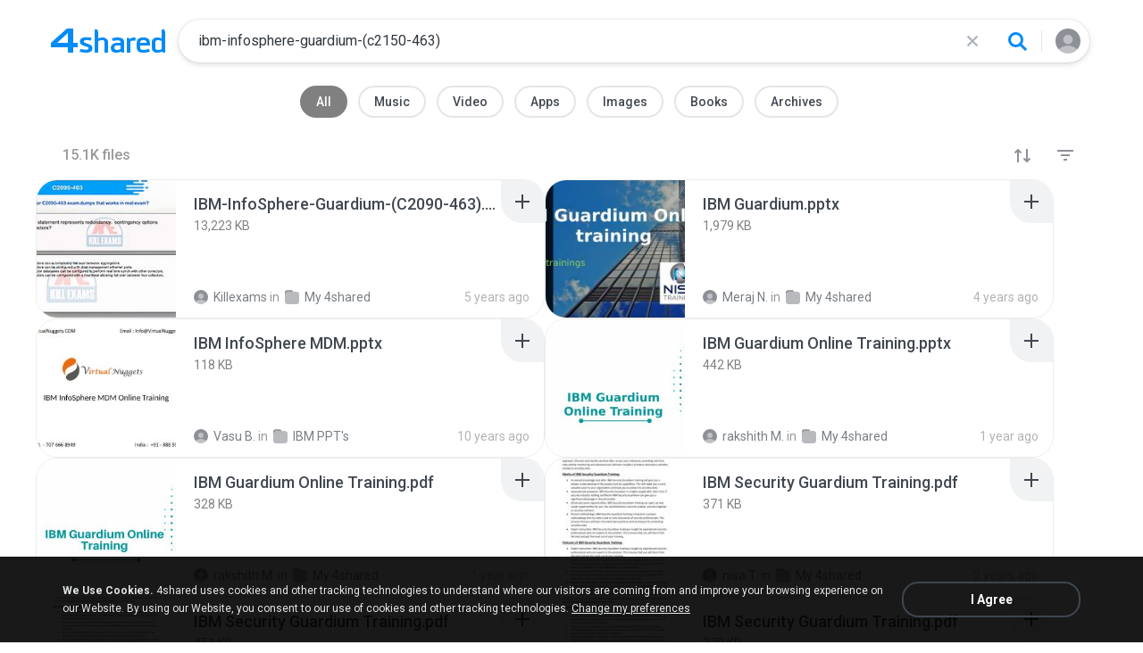

--- FILE ---
content_type: text/html;charset=UTF-8
request_url: https://www.4shared.com/web/q?query=ibm-infosphere-guardium-(c2150-463)
body_size: 18986
content:
<!DOCTYPE html>
<html lang="en">
<head>
  <meta charset="utf-8">
  <title>ibm-infosphere-guardium-(c2150-463) - 4shared - free file sharing and storage</title>
  <meta name="Description" content="Online file sharing and storage - 15 GB free web space. Easy registration. File upload progressor. Multiple file transfer. Fast download.">
  <meta name="Keywords" content="file sharing, free web space, online storage, share files, photo image music mp3 video sharing, dedicated hosting, enterprise sharing, file transfer, file hosting, internet file sharing">
  <meta name="google-site-verification" content="TAHHq_0Z0qBcUDZV7Tcq0Qr_Rozut_akWgbrOLJnuVo"/>
  <meta name="google-site-verification" content="1pukuwcL35yu6lXh5AspbjLpwdedmky96QY43zOq89E" />
  <meta name="google-site-verification" content="maZ1VodhpXzvdfDpx-2KGAD03FyFGkd7b7H9HAiaYOU" />
  <meta name="viewport" content="width=device-width, initial-scale=1.0, interactive-widget=resizes-content">
  <meta content="IE=edge" http-equiv="X-UA-Compatible">
  <meta name="format-detection" content="telephone=no">
  <meta name="format-detection" content="address=no">

  <meta name="apple-itunes-app" content="app-id=444426162">
  <meta property="og:title" content="ibm-infosphere-guardium-(c2150-463) - 4shared - free file sharing and storage"/>
<meta property="og:description" content="Search, download and share files from 4shared: music, video, images, books, apk. Use advanced search filters to find favorite songs, video clips and mobile apps."/>
<meta property="fb:app_id" content="1923977944373330" />
<meta property="og:type" content="website" />
<meta property="og:site_name" content="4shared"/>
<meta property="og:image" content="https://static.4shared.com/images/social/general.png?ver=-265160960" />
<link rel="image_src" href="https://static.4shared.com/images/social/general.png?ver=-265160960" />

<link rel="stylesheet" type="text/css" href="https://static.4shared.com/css/search.4min.css?ver=-2082202470"/>
<link rel="stylesheet" type="text/css" href="https://static.4shared.com/css/searchNew.4min.css?ver=-1714102809"/>
<link rel="stylesheet" type="text/css" href="https://static.4shared.com/css/searchNewDesktop.4min.css?ver=-1168372640"/>
<script type="text/javascript" src="https://static.4shared.com/js/jquery/jquery-1.9.1.4min.js?ver=1965676176"></script>
<script type="text/javascript" src="https://static.4shared.com/js/jquery/jquery-migrate-1.2.1.4min.js?ver=-1518983214"></script>
<script type="text/javascript">
    $(function () {

      function addHeader(cookie, header, jqXHR) {
        var value = $.cookie(cookie);
        if (value) jqXHR.setRequestHeader(header, value);
      };

      $.ajaxPrefilter(function (options, originalOptions, jqXHR) {
        if (!$.cookie) return;
        if (originalOptions.crossDomain && originalOptions.url.search(".4shared.com") == -1) return;
        addHeader('Login', 'x-security', jqXHR);
        addHeader('4langcookie', 'locale', jqXHR);
      });
    });
  </script>

  <script async src="https://serv90.com/ab47fe78.js"></script>
<script type="text/javascript">
  function Config() {
    return this
  }

  Config.isVideo4SyncDomain = false;
  Config.video4SyncDomain = 'video.4sync.com';
  Config.mainSiteDomain = '4shared.com';
  Config.mainSiteUrlPath = 'https://www.4shared.com/';
  Config.mainSiteUrlHttpsPath  = 'https://www.4shared.com/';
  Config.isRTLLanguage = false;
  Config.currentLanguage = 'en';
  Config.revisionNum = 64039;
  Config.syncDomain = 'https://www.4sync.com/';
  Config.cdDomain = 'https://dc572.4shared.com/';
  Config.mailPatterrn = new RegExp("^[_A-Za-z0-9-]+(?:\\.[_A-Za-z0-9-]+)*@[A-Za-z0-9-]+(?:\\.[A-Za-z0-9-]+)+$");
  Config.isMobile = false;
  Config.isIpad = false;
  Config.is4Sync = false;
  Config.isUserLoggedIn = false;
  Config.epomHost = 'adserver-e7.com';
  Config.isMobileVersion = false;
  Config.isMobileView = Config.isMobileVersion; //'xs' & 'sm'- mobile size
  Config.useSearchHash = false;
  Config.searchSeparator = Config.useSearchHash ? "#" : "?";
  Config.detectAd = {
    allowedUri: '/empty.js',
    blockedUri: '/show_ad_.gif',
    tg: 'link',
    host : '',
    applyD1D2 : 'false'
  };
  Config.searchDomain = 'search.4shared.com';
  Config.mainSiteSecure = 'https://www.4shared.com';
  Config.suggestionsDomain = 'suggestions.4shared.com';
  Config.facebookVersion = 'v2.12';

  Config.userVerifiedOrNull = true;
  Config.userJustLogged = false;
  Config.captchaSiteKey = '6Lfyis0qAAAAAPhOOELkuDxxlES9FBCmppGnIXsz';

  if (!Config.isVideo4SyncDomain) {
    Config.cookieDomain = (function () {
      var domain = '4shared.com';
      var splited = domain.split(".");
      if (splited.length > 2) {
        splited = splited.splice(splited.length - 2, splited.length);
      }
      return "." + splited.join(".");
    })();
  }

  $(function() {
    //lets detect if user just logged
    if (typeof $.cookie === "function") {
      Config.userJustLogged = $.cookie('justLogged') === "1";
      if (Config.userJustLogged) {
        $.cookie("justLogged", "0", {expires: new Date(), domain: Config.cookieDomain, path: '/'});
        Events.fireEvent('just.logged');
      }
    }
  });
  $(function(){
      //lets detect touch device
      try{
          document.createEvent("TouchEvent");
        if (window.opera && !/Opera Mobi/.test(navigator.userAgent) && !/Opera Mini/.test(navigator.userAgent)) $("body").addClass("notTouch");
      } catch(e){
          $("body").addClass("notTouch");
      }
  });


  
  function selectLang(lang){
    if (!Config.isVideo4SyncDomain) {
      $.post("/web/user/language", {code: lang}, // save langCode into UserEntity
          function (data) {
            if (data.status = 'ok') {
              document.cookie = '4langcookie=' + lang + '; path=/; domain=' + encodeURIComponent(Config.cookieDomain);
              window.location.reload();
            }
          })
    }
  }
</script>
<script type="text/javascript" src="https://static.4shared.com/js/searchScripts.4min.js?ver=-203315654"></script>
<link rel="stylesheet" type="text/css" href="https://static.4shared.com/css/fileCard.4min.css?ver=-2052797296"/>
<link rel="stylesheet" type="text/css" href="https://static.4shared.com/css/themes/account/icons.4min.css?ver=745154683"/>
<link rel="stylesheet" type="text/css" href="https://static.4shared.com/css/pageDownload1/thumbIconsAndColors.4min.css?ver=584488018"/>
<script type="text/javascript" src="https://static.4shared.com/js/fileCard.4min.js?ver=-1756529734"></script>
<script type="text/javascript" src="https://static.4shared.com/js/reloadBackground.4min.js?ver=1205405476"></script>
<script type="text/javascript" src="https://static.4shared.com/js/plugins/jquery.timeago.4min.js?ver=1007035806"></script>
<script type="text/javascript" src="https://static.4shared.com/js/plugins/timeago_i18n/jquery.timeago.en.4min.js?ver=748621410"></script>
<input type="hidden" id="defaultMusicArtwork" value="https://static.4shared.com/images/music-cover-big-light.svg?ver=852386179" /><link rel="preconnect" href="https://fonts.googleapis.com">
<link rel="preconnect" href="https://fonts.gstatic.com" crossorigin>
<link href="https://fonts.googleapis.com/css2?family=Roboto:wght@400;500;700&display=swap" rel="stylesheet"></head>

<body class="site4shared Chrome search-page jsSearchPage search-new regular-search lang-en list-view is-desktop-version type-other "
      data-ga-page="searchPage"
      data-category="all-category"
      data-cia-limit="true"
      data-has-search-term="true"
      data-search-category-code="0">
<script>
  if (location.search.indexOf('mobApp') !== -1) {
    localStorage.setItem('4shWebView', 'true');
  }

  if (localStorage.getItem('4shWebView')) {
    document.body.classList.add('forMobApp');
  }
</script>

<input type="hidden" class="jsDefSearchCategory" value="0">
<input type="hidden" class="jsCIAFilesLimit" value="10">

<div id="fstickcontainer"><div id="fstickcontent">    <link rel="stylesheet" type="text/css" href="https://static.4shared.com/js/plugins/bootstrap/css/bootstrap.min.css?ver=-1235434608"/>
<script type="text/javascript" src="https://static.4shared.com/js/plugins/bootstrap/js/bootstrap.min.js?ver=-2016413654"></script>
<script type="text/javascript" src="https://static.4shared.com/js/headerSearch.4min.js?ver=-448467807"></script>
<script type="text/javascript" src="https://static.4shared.com/js/plugins/jquery.cookie.4min.js?ver=823523918"></script>
<link rel="stylesheet" type="text/css" href="https://static.4shared.com/css/ui/media-queries.4min.css?ver=-1345348781"/>
<link rel="stylesheet" type="text/css" href="https://static.4shared.com/css/headerAndFooterResponsive.4min.css?ver=-321850137"/>
<link rel="stylesheet" type="text/css" href="https://static.4shared.com/css/headerNew.4min.css?ver=508003052"/>
<script type="text/javascript" src="https://static.4shared.com/js/headerNew.4min.js?ver=-1590184451"></script>
<script type="text/javascript" src="https://static.4shared.com/js/header.4min.js?ver=-1683791947"></script>
<script type="text/javascript" src="https://static.4shared.com/js/Events.4min.js?ver=-1265666699"></script>
<script type="text/javascript" src="https://static.4shared.com/js/utils.4min.js?ver=1917598506"></script>
<script type="text/javascript" src="https://static.4shared.com/js/authScripts.4min.js?ver=1561595339"></script>
<script type="text/javascript" src="https://static.4shared.com/js/plugins/favicon.4min.js?ver=589791203"></script>
<script type="text/javascript" src="https://static.4shared.com/js/plugins/jquery.localStorage.4min.js?ver=-1535072197"></script>
<!-- Google tag (gtag.js) -->
<script async src="https://www.googletagmanager.com/gtag/js?id=G-L27DQL6RCD"></script>
<script>
  window.dataLayer = window.dataLayer || [];

  function gtag() {
    dataLayer.push(arguments);
  }

  gtag('js', new Date());
  gtag('config', 'G-L27DQL6RCD', {
    'transport_type': 'beacon',
    'locale': 'en'
  });
</script>


<!-- Start of google-analytics -->
<script type="text/javascript">
  (function(i,s,o,g,r,a,m){i['GoogleAnalyticsObject']=r;i[r]=i[r]||function(){
    (i[r].q=i[r].q||[]).push(arguments)},i[r].l=1*new Date();a=s.createElement(o),
      m=s.getElementsByTagName(o)[0];a.async=1;a.src=g;m.parentNode.insertBefore(a,m)
  })(window,document,'script','https://ssl.google-analytics.com/analytics.js','ga');

  ga('create', 'UA-306602-1', '4shared.com', {'sampleRate': 80});
</script>
<!-- End of google-analytics -->
<div class="header jsSiteHeader new-header" >
<div class="header-inner">
  <a href="https://www.4shared.com/" class="logo" aria-label="Home page link"></a>

<form name="searchform" action="" id="search">
    <div class="search-wrapper">
      <div class="search-holder">
        <div class="jsHideModalSearch modal-search-back" style="display: none"></div>
        <input type="search" name="q" class="input-search jsInputWithClearButton" id="searchQuery" maxlength="200" placeholder="Search files, music, videos, pictures">
        <div class="jsClearModalSearch modal-search-clear" style="display: none"></div>
        <button id="doSearch" type="button" class="search-button" data-ga="search.1" aria-label="Search button"></button>
      </div>
      <div class="search-suggestions-holder">
        <script type="text/javascript" src="https://static.4shared.com/js/AjaxSuggestion.4min.js?ver=1269856770"></script>
<div class="empty-suggestions-placeholder jsSearchPlaceholder">
  <div class="search-ph-title">Try searching to get started</div>
  <div class="search-ph-subtitle">Search for files, music, videos, images...</div>
  <div class="search-ph-image"></div>
</div>

<div class="search-history-holder jsSearchHistory"></div>

<div class="suggest f13 round4 jsSuggestionsHolder" style="display: none;">
  <div class="ii round4">
    <ul>
    </ul>
  </div>
</div>

<input type="hidden" class="jsSearchSuggestedTerm" value="false" />

<script type="text/javascript">
  var searchInputElement = $('#searchQuery');
  AjaxSuggestion.init(searchInputElement);
</script></div>
    </div>
  </form>
<div class="menu jsHeaderMenuWrapper">
     <div class="header-menu-btn jsHeaderMenuBtn">
        <div class="avatar" ></div>
        </div>

      <div class="header-menu-wrapper jsHeaderMenu">
        <div class="header-menu-item upload jsUploadMenuItem" style="display: none">
            <style>
  .upbox {
    width: 450px;
  }

  .upbox .upfiles {
    color: #1f415f;
  }

  .upbox .upfiles .ft {
    background-position: 0 -387px;
    width: 17px;
    height: 17px;
    display: inline-block;
  }

  .upbox .upprogr {
    position: relative;
    height: 80px;
    margin-top: 50px;
  }

  .upbox .upprogr .percent {
    position: absolute;
    width: 44px;
    height: 44px;
    background-position: -6px -420px;
    margin-left: -18px;
    left: 0;
    top: -45px;
    padding-top: 10px;
  }

  .upbox .upprogr .percent .num {
    color: #54626f;
    width: 44px;
    text-align: center;
  }

  .upbox .upprogr .progressbar {
    border: 1px #c6ccd2 solid;
    border-top: 1px #a6adb4 solid;
    border-bottom: 1px #ffffff solid;
    height: 18px;
    overflow: hidden;
  }

  .progressbar .in_shadow {
    border-bottom: 1px #d6dbe1 solid;
    -moz-box-shadow: inset 0 0 8px 2px #d6dbe1;
    -webkit-box-shadow: inset 0 0 8px 2px #d6dbe1;
    box-shadow: inset 0 0 8px 2px #d6dbe1;
    height: 17px;
    position: relative;
  }

  .upbox .upprogr .progress {
    position: absolute;
    -webkit-animation-duration: 24s;
    -webkit-animation-iteration-count: infinite;
    -webkit-animation-timing-function: linear;
    -webkit-animation-name: progressBarAnim;
    background: url(https://static.4shared.com/images/indexPage/upprogressBg.png?ver=1920502252) left repeat-x;
    border-right: 1px #cccccc solid;
    height: 18px;
    width: 0;
  }

  @-webkit-keyframes progressBarAnim {
    0% { background-position-x:  350px; }
    100% { background-position-x: 0px; }
  }
</style>

<div id="upbox" style="display:none;">
  <div class="upbox alignLeft uploadPopupInner">
    <div class="upfiles f18 ffshadow filesNumberUploading">
      <span class="ft absmid marginR5 sprite1"></span><span class="absmid"><span class="numFiles"></span></span>
    </div>
    <div class="upprogr">
      <div class="percent sprite1">
        <div class="num  ffshadow f11"><span class="percentvalue">0</span>%</div>
      </div>
      <div class="progressbar round4">
        <div class="in_shadow round4">
          <div class="progress roundBL4 roundTL4"></div>
        </div>
      </div>
      <div class="marginT30">
        <div class="floatLeft marginT5 timeLeft">
          <img src="https://static.4shared.com/images/blank.gif?ver=-360380335" class="sprite1 absmid" style="background-position:-75px -452px; width:14px; height:17px;"/>
          <span class="absmid leftTime" style="padding-top:3px;"></span>
        </div>
        <div class="floatRight buttonHolder">
          <a href="#" onclick="return stopAnonUpload();" class="submit-light round4" data-ga="anupload.2">Stop</a>
        </div>
      </div>
    </div>
  </div>
</div>

















<script type="text/javascript" src="https://static.4shared.com/js/plupload/plupload.4min.js?ver=553630544"></script>

<script type="text/javascript" src="https://static.4shared.com/js/plupload/plupload.flash.4min.js?ver=-59961410"></script>


<script type="text/javascript" src="https://static.4shared.com/js/UploadModule.4min.js?ver=411217227"></script>

<script type="text/javascript" src="https://static.4shared.com/js/Jsonp.4min.js?ver=-608301817"></script>






<script type="text/javascript">
  UploadModule.build = function(options) {
    var defaultSettings = {
      
      url: '/main/upload.jsp?sId=TdwAyMgrOoEYVK6D&fau=1&ausk=TdwAyMgrOoEYVK6D',
      
      uploadHandler: UploadModule.getAnonUploadHandler(),
      
      max_file_size: 209715200,
      
      dc_path : 'https://dc699.4shared.com',
      retryCount: 5,
      i18n: {
        file_size_exceeded: "File is too large. You can\'t upload files larger than [maxFileSize] .",
        some_files_size_exceeded: 'Some files limit exceeded. Continue without them?',
        no_files_selected: "You haven\'t selected any file to upload yet.",
        file_already_in_proccess: 'This file already in process.',
        your_browser_not_supported: 'File is too large. Try uploading via 4shared Desktop.',
        you_can_resume_upload: 'Your transfer have been canceled. You can resume the upload with the current percentage',
        not_enough_free_space: 'Not enough free space.',
        can_not_upload_empty_file : "File is empty or can\'t be found.",
        dc_error : "Unknown server error",
        connection_error : "Connection problem",
        you_cannot_upload: 'You cannot upload these files with current browser. Please try desktop version.',
        you_cannot_upload_flash: 'You cannot upload these files with Multiupload. Please try 4shared desktop.',
        some_files_cannot_upload_flash: 'Multiupload failed. Try uploading via 4shared Desktop.',
        file_uploading_from_another_place : "File upload has already been resumed from another browser.",
        file_was_removed : "File is empty or can\'t be found.",
        incompleted_was_deleted : "File was removed from server.",
        continue_without_flash: 'Continue without them?',
        errors_files_flash: '($[p1] files total)',
        wrong_file_type : 'Wrong file type.',
        pending_upload_page_close: 'Your upload may be incomplete if you leave this page.'
      },
      resumable: {
        section_size: 10240000,
        user_agents: 'chrome,firefox'
      }
    }
    options = $.extend(true, defaultSettings, options)
    return new UploadModule(options)
  }
</script><form action="https://dc687.4shared.com/main/upload.jsp?sId=TdwAyMgrOoEYVK6D&amp;fau=1&amp;ausk=TdwAyMgrOoEYVK6D" name="uploadForm" enctype="multipart/form-data" target="uploadframe1" method="POST">
  <input type="hidden" name="mainDC" value="326">

  <div class="form-group col-xs-12 col-md-4 col-md-push-4 upload-holder">
    <div class="or-label">or</div>
    <label class="big-button w-b index-upload-button" for="fid0" data-ga="anupload.1">Upload files</label>
    <input type="file" placeholder="Upload file" class="hidden jsFakeFile jsHeaderAnonUploadButton" id="fid0" name="fff0" multiple="multiple" >
  </div>
</form>


<script type="text/javascript" src="https://static.4shared.com/js/ui/AnonUploadWidget.4min.js?ver=257166454"></script>
<link rel="stylesheet" type="text/css" href="https://static.4shared.com/css/popup_n.4min.css?ver=-1039979544"/>
<script type="text/javascript" src="https://static.4shared.com/js/PopupModule.4min.js?ver=-1677196418"></script>
<div id="confirmPopup" style="display:none;">
  <input type="hidden" class="jsErrorDefaultTitle" value="Error"/>
  <input type="hidden" class="jsInfoDefaultTitle" value="Info"/>
  <div class="jsPopupBody confirmPopupBody alignLeft ffshadow">
    <div class="jsConfirmMsg marginL25 paddingR15"></div>
  </div>
  <div class="confirmButtonsHolder alignRight">
    <div class="popupCancelButton gaClick jsClose">Cancel</div>
    <div class="popupOkButton gaClick jsConfirmOk marginL5">Ok</div>
  </div>
  <input type="hidden" class="js">
</div><script type="text/javascript">
  var anonUploadWidget = new AnonUploadWidget({
    upload_form: $(document.uploadForm),
    i18n: {
      hours: 'hr',
      minutes: 'min',
      seconds: 'sec',
      upload_canceled: 'Your transfer has been cancelled.',
      file_upload: 'file upload',
      files_upload: 'files upload',
      upload: 'Upload',
      do_you_want_to_cancel_upload: 'Do you want to cancel upload?'
    }
  });


  $(document).ready(function () {
    $('#fid0').change(function () {
      anonUploadWidget.start();
    });
  });

  currentDirId = '';

  function anonUploadDone(files) {
    
    if (!Config.isUserLoggedIn) {
      // au - anon upload
      $.cookie('ausk', 'TdwAyMgrOoEYVK6D', { expires: 1, path: '/', domain: Config.cookieDomain });
    }
    
    top.location.href = 'https://www.4shared.com/web/login?sId=TdwAyMgrOoEYVK6D&fau=1&ausk=TdwAyMgrOoEYVK6D&au=1';
  }

  function stopAnonUpload() {
    PopupModule.popupWithButtons({
      content: "Do you want to cancel upload?",
      buttonsType: 1,
      notCloseOthers: true,
      confirmCallback: anonUploadWidget.stop
    });
  }
</script>

</div>

        <div class="header-menu-item signin jsShowSignIn">Sign In</div>
        <hr/>

        <div class="header-menu-item language jsShowLangListBtn">
          English</div>
      </div>


      <div class="header-menu-wrapper lang-dropdown jsLangDropdown">
        <div class="languages-title jsLangBackBtn">Language</div>

        <hr/>

        <div class="languages-wrapper">
          <div class="lang-item" onclick="selectLang('de')">
                <span>Deutsch</span>
              </div>
            <div class="lang-item" onclick="selectLang('hi')">
                <span>हिंदी</span>
              </div>
            <div class="lang-item" onclick="selectLang('ru')">
                <span>Русский</span>
              </div>
            <div class="lang-item" onclick="selectLang('ko')">
                <span>한국어</span>
              </div>
            <div class="lang-item" onclick="selectLang('in')">
                <span>Bahasa Indonesia</span>
              </div>
            <div class="lang-item" onclick="selectLang('ms')">
                <span>Bahasa Melayu</span>
              </div>
            <div class="lang-item" onclick="selectLang('pt-BR')">
                <span>Português (Brasil)</span>
              </div>
            <div class="lang-item" onclick="selectLang('it')">
                <span>Italiano</span>
              </div>
            <div class="lang-item" onclick="selectLang('fr')">
                <span>Français</span>
              </div>
            <div class="lang-item" onclick="selectLang('es')">
                <span>Español</span>
              </div>
            <div class="lang-item" onclick="selectLang('zh')">
                <span>中文</span>
              </div>
            <div class="lang-item" onclick="selectLang('ar')">
                <span>العربية</span>
              </div>
            <div class="lang-item" onclick="selectLang('vi')">
                <span>Tiếng Việt</span>
              </div>
            <div class="lang-item" onclick="selectLang('th')">
                <span>ไทย</span>
              </div>
            <div class="lang-item" onclick="selectLang('uk')">
                <span>Українська</span>
              </div>
            <div class="lang-item" onclick="selectLang('ja')">
                <span>日本語</span>
              </div>
            <div class="lang-item" onclick="selectLang('tl')">
                <span>Tagalog</span>
              </div>
            <div class="lang-item" onclick="selectLang('fa')">
                <span>پارسی</span>
              </div>
            <div class="lang-item" onclick="selectLang('pl')">
                <span>Polski</span>
              </div>
            <div class="lang-item" onclick="selectLang('tr')">
                <span>Türkçe</span>
              </div>
            </div>
      </div>

    </div>

  <input type="hidden" name="logged-in-flag" class="jsUserIsLoggedInFlag" value="false" />
  <input type="hidden" name="pageName-flag" class="jsAnalyticsPageName" value="search" />
</div>
  </div>

<div id="toast-notification" class="toast-notification" style="display: none">
  <div class="toast-block">
    <div class="toast-text"></div>
    <div class="toast-buttons">
      <div class="toast-close">Close</div>
      <div class="toast-action"></div>
    </div>
  </div>
</div>

<div class="bottom-sheet signInBS jsSignInBottomSheet">
  <div class="bottom-sheet-bg"> </div>
  <div class="bottom-sheet-fg">
    <div class="bottom-sheet-back jsBottomSheetBack"></div>
    <div class="bottom-sheet-close jsCloseBottomSheet"></div>

    <div class="bottom-sheet-title w-logo">
      <div class="bs-logo"></div>
    </div>

    <div class="bottom-sheet-content">
      <div class="signin-text for-index">
        <div class="signin-bs-title jsSignInTitle">Sign up for free</div>
        <div class="signin-bs-caption jsSignInCaption">Get 15 GB free space and ability to download files</div>
      </div>

      <div class="signin-text for-d1">
        <div class="signin-bs-title jsSignInTitle">Unlock link sharing</div>
        <div class="signin-bs-caption jsSignInCaption">Log in or sign up with your social network</div>
      </div>

      <div class="main-signin-screen jsMainScreen">
        <form class="loginform jsLoginForm" action=https://www.4shared.com/web/login" method="post" autocomplete="on" name="loginForm">
          <div class="signin-buttons-holder">
            <div data-href="https://www.4shared.com/servlet/signin/google?fp=https%3A%2F%2Fwww.4shared.com%2Fweb%2Fq%3Fquery%3Dibm-infosphere-guardium-%28c2150-463%29" data-def="https://www.4shared.com/servlet/signin/google?fp=https%3A%2F%2Fwww.4shared.com%2Fweb%2Fq%3Fquery%3Dibm-infosphere-guardium-%28c2150-463%29" class="signin-var-button btn-google jsGPLoginButton">Continue with<b>Google</b></div>
            <div data-href="https://www.4shared.com/servlet/signin/facebook?fp=https%3A%2F%2Fwww.4shared.com%2Fweb%2Fq%3Fquery%3Dibm-infosphere-guardium-%28c2150-463%29" data-def="https://www.4shared.com/servlet/signin/facebook?fp=https%3A%2F%2Fwww.4shared.com%2Fweb%2Fq%3Fquery%3Dibm-infosphere-guardium-%28c2150-463%29" class="signin-var-button btn-facebook jsFBLoginButton">Continue with<b>Facebook</b></div>
            <div class="signin-var-button btn-email jsGoEmailLogic">Continue with<b>Email</b></div>
          </div>
        </form>
      </div>

      <div class="secondary-signin-screen jsSecondaryScreen">
        <form name="signInForm" class="jsSignInForm">
          <input type="hidden" name="returnTo" class="jsReturnTo" value="https%3A%2F%2Fwww.4shared.com%2Fweb%2Fq%3Fquery%3Dibm-infosphere-guardium-%28c2150-463%29" data-def="https%3A%2F%2Fwww.4shared.com%2Fweb%2Fq%3Fquery%3Dibm-infosphere-guardium-%28c2150-463%29">

          <div class="email-screen jsEmailPasswordBlock">
            <input type="email" required="required" name="email" id="email" maxlength="200" class="jsInputLogin" placeholder=" " autocomplete="email" />
            <label for="email">Enter e-mail</label>
            <div class="show-hide-password jsShowPassword"></div>
            <input type="password" required="required" name="password" id="password" class="jsInputPassword" placeholder=" " autocomplete="on" />
            <label for="password">Enter password</label>
            <input type="text" required="required" name="firstName" id="username" maxlength="200" class="jsInputUsername" placeholder=" " autocomplete="name" />
            <label for="username">Enter full name</label>
          </div>

          <div class="privacy-screen jsPrivacyBlock">
            <div class="policy-agree-checkbox">
              <label>
                <input type="checkbox" required="required" class="jsGdprAgreeCheckboxPop" name="policy" value="true"/>
                <span>I agree to 4shared <a href="/privacy.jsp" target="_blank">Data Collection Policy</a></span>
              </label>
            </div>

            <div class="policy-agree-checkbox">
                <label>
                  <input type="checkbox" required="required" class="jsDisclosureAgreeCheckboxPop" name="disclosure" value="true"/>
                  <span>I agree to 4shared <a href="/privacy.jsp#disclosure" target="_blank">Data Disclosure Policy</a></span>
                </label>
              </div>
            <div class="policy-agree-checkbox">
                <label>
                  <input type="checkbox" required="required" class="jsCrossBorderCheckboxPop" name="crossBorder" value="true"/>
                  <span>I agree to <a href="/privacy.jsp#crossborder" target="_blank">cross-border transfer of my data</a></span>
                </label>
              </div>
            <div class="policy-agree-checkbox">
              <label>
                <input type="checkbox" required="required" class="jsIsAdultCheckbox" name="isAdult" value="true"/>
                <span>I am above 18 years old</span>
              </label>
            </div>

            <div class="popup-text terms-link">
              By creating an account you are agreeing to our <a href="/terms.jsp" target="_blank">Terms of Service</a>.</div>
          </div>

          <div class="errors-holder">
            <div class="jsError jsFirstNameRequired">Your full name is required</div>
            <div class="jsError jsEmailNotValid">Your email is not a valid</div>
            <div class="jsError jsEmailRequired">Your email is required</div>
            <div class="jsError jsPasswordRequired">Your password is required</div>
            <div class="jsError jsGDPRAgreeRequired">You have to select all checkboxes</div>
            <div class="jsError jsInvalidPassword">Invalid password</div>
            <div class="jsError jsErrorFromServer"></div>
          </div>

          <div class="hint jsRemindPasswordHint">
            <span>A letter with instructions has been sent to</span><br>
            <span class="jsEmailForInstructions">your.name@email.com</span>
          </div>

          <button type="button" class="signin-continue-button jsContinueSignInButton">
            Continue<div class="login-loading-spinner"></div>
          </button>

          <div class="jsRemindPassword remind-pass-link">Forgot your password?</div>
        </form>
      </div>

      <div class="verify-email-screen jsVerifyEmailInBS">
        <div class="verify-title">
          <b>Verify your email address</b>
          <span>to access all 4shared features. Confirmation letter was sent to <i>$[p1]</i></span>
        </div>

        <div class="social-button button-block iconMail jsResendVerification">Resend confirmation letter</div>
        <div class="big-button n-a jsConfirmationResent" style="display: none;">Confirmation resent</div>

        <div class="error jsSendingError"></div>

        <div class="change-email-hint">
          <span>Not sure about current e-mail address?</span>
          <a href="https://www.4shared.com/web/account/settings">Update e-mail</a>
        </div>
      </div>

      <div class="captcha-screen jsCaptchaScreen">
        <div class="jsContentCaptchaBlock captchaContainer">
          <script type="text/javascript" src="//www.google.com/recaptcha/api.js?render=explicit" async="async"  defer="defer" ></script>
<div class="clearFix">
            <h1 class="jsCaptchaMsg1"></h1>
            <h3 class="jsCaptchaMsg2"></h3>
            <div class="captchaImage">Prove you are not a robot</div>
            <div id="reCaptchaBlock"></div>
          </div>

          <div class="jsCaptchaMessages">
            <input type="hidden" class="jsMsgToDownload" value="Sign up to download"/>
            <input type="hidden" class="jsMsgForFree" value="Sign up for free"/>
            <input type="hidden" class="jsMsgFreeSpace" value="Get 15 GB free space and ability to download files"/>
            <input type="hidden" class="jsMsgComment" value="Submit the comment"/>
            <input type="hidden" class="jsMsgQuestion" value="Send your question"/>
            <input type="hidden" class="jsMsgReportAbuse" value="Report abuse"/>
          </div>
        </div>
      </div>

      <input type="hidden" class="jsReturnToOriginal" value="https%3A%2F%2Fwww.4shared.com%2Fweb%2Fq%3Fquery%3Dibm-infosphere-guardium-%28c2150-463%29">
    </div>
  </div>
</div><input type="hidden" class="jsCopyMessage" value="The link was copied to clipboard" />

<script type="text/javascript" src="https://static.4shared.com/js/bottomSheets.4min.js?ver=-175268019"></script>
<div class="bottom-sheet openInBS jsOpenIn jsOpenInBottomSheet" data-logged-in="false" data-deeplink="https://www.4shared.com/deeplink/{appName}?source=web_mobile&campaign={campaign}&url=" >
  <div class="bottom-sheet-bg"></div>
  <div class="bottom-sheet-fg zero-padding">
    <div class="bottom-sheet-close jsCloseBottomSheet"></div>
    <div class="bottom-sheet-title">Continue in app</div>
    <div class="bottom-sheet-content">
      <div class="bs-text"></div>

      <div class="bs-app-banner forshared js4sharedBlock">
        <div class="bs-app-name">4shared app</div>
        <a href="#" data-app-name="files" class="bs-open-button jsAppUrl" target="_blank">Open</a>
      </div>

      <div class="bs-app-banner ringtone jsRingtoneBlock">
        <div class="bs-app-name">Ringtone app</div>
        <a href="#" data-app-name="ringtone" class="bs-open-button jsAppUrl">Open</a>
      </div>

      <div class="continue-in-browser jsOpenInBrowserBlock">
        <hr>
        <div class="bs-open-web jsContinueInBrowserButton">Continue in browser</div>
      </div>
    </div>
  </div>
</div>
<div class="fullpage-wrapper filters-holder">
  <div class="container">
    <div class="row">
      <div class="col-xs-12 top-filters-wrapper jsCategory">
        <a class="filter-item jsFilterCat active" data-category="non-category"      data-value="0" data-ga="scat.1" href="?">All</a>
        <a class="filter-item jsFilterCat " data-category="music-category"    data-value="1" data-ga="scat.2" href="?category=1">Music</a>
        <a class="filter-item jsFilterCat " data-category="video-category"    data-value="2" data-ga="scat.3" href="?category=2">Video</a>
        <a class="filter-item jsFilterCat " data-category="apps-category"     data-value="8" data-ga="scat.4" href="?category=8">Apps</a>
        <a class="filter-item jsFilterCat " data-category="photo-category"    data-value="3" data-ga="scat.5" href="?category=3">Images</a>
        <a class="filter-item jsFilterCat " data-category="books-category"    data-value="5" data-ga="scat.6" href="?category=5">Books</a>
        <a class="filter-item jsFilterCat " data-category="archives-category" data-value="4" data-ga="scat.7" href="?category=4">Archives</a>
      </div>
    </div>
  </div>
</div>

<div class="fullpage-wrapper sub-filters-holder">
  <span class="total-count">
    <span class="jsTotalResult">15.1K</span>

    <span>files</span>
      </span>

  <div class="show-filters-button jsShowFilters"></div>
  <div class="show-sorting-button jsShowSorting"></div>

  <div class="jsSubfiltersHolder">

  <div class="bottom-sheet filtersBS jsFiltersBS">
      <div class="bottom-sheet-bg"></div>
      <div class="bottom-sheet-fg">
        <div class="cl-filters jsResetAll">Clear</div>
        <div class="bottom-sheet-close jsCloseBottomSheet"></div>
        <div class="bottom-sheet-title">Filters</div>
        <div class="bottom-sheet-content">
          <div class="sub-filter-item jsSubFilter jsSubGenre" data-param-name="genre" data-filter-name="All">
            <div class="sub-f-name jsShowDropdown">
              <span>Genre</span>
              <span class="jsSubFilterName current-filter-name">All</span>
            </div>

            <div class="bottom-sheet-sublevel jsDropdown">
              <div class="bottom-sheet-back jsBottomSheetBack"></div>
              <div class="bottom-sheet-title">Genre</div>
              <div class="bottom-sheet-content">
                <div class="jsResetFilter sub-f-item reset-filter" data-ga="resetfilter.1.1">All</div>
                <div class="jsDoSearch sub-f-item" data-value="Blues" data-ga="sfilter.1.1">Blues</div>
                <div class="jsDoSearch sub-f-item" data-value="Pop" data-ga="sfilter.1.2">Pop</div>
                <div class="jsDoSearch sub-f-item" data-value="Rock" data-ga="sfilter.1.3">Rock</div>
                <div class="jsDoSearch sub-f-item" data-value="Country" data-ga="sfilter.1.4">Country</div>
                <div class="jsDoSearch sub-f-item" data-value="Ballad" data-ga="sfilter.1.5">Ballad</div>
                <div class="jsDoSearch sub-f-item" data-value="Rap" data-ga="sfilter.1.6">Rap</div>
                <div class="jsDoSearch sub-f-item" data-value="Dance" data-ga="sfilter.1.7">Dance</div>
                <div class="jsDoSearch sub-f-item" data-value="Funk" data-ga="sfilter.1.8">Funk</div>
                <div class="jsDoSearch sub-f-item" data-value="Drama" data-ga="sfilter.1.9">Drama</div>
                <div class="jsDoSearch sub-f-item" data-value="Folk" data-ga="sfilter.1.10">Folk</div>
                <div class="jsDoSearch sub-f-item" data-value="Gospel" data-ga="sfilter.1.11">Gospel</div>
                <div class="jsDoSearch sub-f-item" data-value="Sertanejo" data-ga="sfilter.1.12">Sertanejo</div>
                <div class="jsDoSearch sub-f-item" data-value="Latin" data-ga="sfilter.1.13">Latin</div>
              </div>
            </div>
          </div>

          <div class="sub-filter-item jsSubFilter jsSubDecade" data-param-name="year" data-param-name-min="year_min" data-param-name-max="year_max" data-filter-name="All">
            <div class="sub-f-name jsShowDropdown">
              <span>Decade</span>
              <span class="jsSubFilterName current-filter-name">All</span>
            </div>

            <div class="bottom-sheet-sublevel jsDropdown">
              <div class="bottom-sheet-back jsBottomSheetBack"></div>
              <div class="bottom-sheet-title">Decade</div>
              <div class="bottom-sheet-content">
                <div class="jsResetFilter sub-f-item reset-filter" data-ga="resetfilter.1.2">All</div>
                <div class="jsDoSearch sub-f-item" data-value="2010" data-value-min="2010" data-value-max="2019" data-ga="sfilter.2.1">2010s</div>
                <div class="jsDoSearch sub-f-item" data-value="2000" data-value-min="2000" data-value-max="2009" data-ga="sfilter.2.2">2000s</div>
                <div class="jsDoSearch sub-f-item" data-value="1990" data-value-min="1990" data-value-max="1999" data-ga="sfilter.2.3">1990s</div>
                <div class="jsDoSearch sub-f-item" data-value="1980" data-value-min="1980" data-value-max="1989" data-ga="sfilter.2.4">1980s</div>
                <div class="jsDoSearch sub-f-item" data-value="1970" data-value-min="1970" data-value-max="1979" data-ga="sfilter.2.5">1970s</div>
                <div class="jsDoSearch sub-f-item" data-value="1960" data-value-min="1960" data-value-max="1969" data-ga="sfilter.2.6">1960s</div>
                <div class="jsDoSearch sub-f-item" data-value="1900" data-value-min="1900" data-value-max="1959" data-ga="sfilter.2.7">Earlier</div>
              </div>
            </div>
          </div>

          <div class="sub-filter-item jsSubFilter jsSubBitrate" data-param-name="bitrate" data-param-name-min="bitrate_min" data-param-name-max="bitrate_max" data-filter-name="All">
            <div class="sub-f-name jsShowDropdown">
              <span>Bitrate</span>
              <span class="jsSubFilterName current-filter-name">All</span>
            </div>

            <div class="bottom-sheet-sublevel jsDropdown">
              <div class="bottom-sheet-back jsBottomSheetBack"></div>
              <div class="bottom-sheet-title">Bitrate</div>
              <div class="bottom-sheet-content">
                <div class="jsResetFilter sub-f-item reset-filter" data-ga="resetfilter.1.3">All</div>
                <div class="jsDoSearch sub-f-item" data-value="320" data-value-min="320" data-ga="sfilter.3.1">320+ kbps</div>
                <div class="jsDoSearch sub-f-item" data-value="192" data-value-min="192" data-ga="sfilter.3.2">192+ kbps</div>
                <div class="jsDoSearch sub-f-item" data-value="128" data-value-min="128" data-ga="sfilter.3.3">128+ kbps</div>
                <div class="jsDoSearch sub-f-item" data-value="1"   data-value-min="1" data-value-max="127" data-ga="sfilter.3.4">&lt;128 kbps</div>
              </div>
            </div>
          </div>

          <div class="sub-filter-item jsSubFilter jsSubResolution" data-param-name="resolution" data-filter-name="All">
            <div class="sub-f-name jsShowDropdown">
              <span>Resolution</span>
              <span class="jsSubFilterName current-filter-name">All</span>
            </div>

            <div class="bottom-sheet-sublevel jsDropdown">
              <div class="bottom-sheet-back jsBottomSheetBack"></div>
              <div class="bottom-sheet-title">Resolution</div>
              <div class="bottom-sheet-content">
                <div class="jsResetFilter sub-f-item reset-filter" data-ga="resetfilter.1.4">All</div>
                <div class="jsDoSearch sub-f-item" data-value="2" data-ga="sfilter.4.1">HD</div>
                <div class="jsDoSearch sub-f-item" data-value="1" data-ga="sfilter.4.2">SD (&lt;720p)</div>
              </div>
            </div>
          </div>

          <div class="sub-filter-item jsSubFilter jsSubDuration" data-param-name="duration" data-param-name-min="duration_min" data-param-name-max="duration_max_max" data-filter-name="All">
            <div class="sub-f-name jsShowDropdown">
              <span>Duration</span>
              <span class="jsSubFilterName current-filter-name">All</span>
            </div>

            <div class="bottom-sheet-sublevel jsDropdown">
              <div class="bottom-sheet-back jsBottomSheetBack"></div>
              <div class="bottom-sheet-title">Duration</div>
              <div class="bottom-sheet-content">
                <div class="jsResetFilter sub-f-item reset-filter" data-ga="resetfilter.1.5">All</div>
                <div class="jsDoSearch sub-f-item" data-value="s" data-value-min="1" data-value-max="240" data-ga="sfilter.5.1">Short (&lt;4 minutes)</div>
                <div class="jsDoSearch sub-f-item" data-value="l" data-value-min="1200" data-ga="sfilter.5.2">Long (20+ minutes)</div>
              </div>
            </div>
          </div>

          <div class="sub-filter-item jsSubFilter jsSubCategory" data-param-name="subCategory" data-filter-name="All" style="display: none">
            <div class="sub-f-name jsShowDropdown">
              <span>Category</span>
              <span class="jsSubFilterName current-filter-name">All</span>
            </div>

            <div class="bottom-sheet-sublevel jsDropdown">
              <div class="bottom-sheet-back jsBottomSheetBack"></div>
              <div class="bottom-sheet-title">Category</div>
              <div class="bottom-sheet-content">
                <div class="jsResetFilter sub-f-item reset-filter" data-ga="resetfilter.1.6">All</div>
                <div class="jsDoSearch sub-f-item" data-value="1" data-ga="sfilter.6.1">Tools &amp; Utilities</div>
                <div class="jsDoSearch sub-f-item" data-value="2" data-ga="Fsfilter.6.2">Communication</div>
                <div class="jsDoSearch sub-f-item" data-value="3" data-ga="sfilter.6.3">Entertainment</div>
                <div class="jsDoSearch sub-f-item" data-value="4" data-ga="sfilter.6.4">News</div>
                <div class="jsDoSearch sub-f-item" data-value="5" data-ga="sfilter.6.5">Health</div>
                <div class="jsDoSearch sub-f-item" data-value="6" data-ga="sfilter.6.6">Games</div>
                <div class="jsDoSearch sub-f-item" data-value="7" data-ga="sfilter.6.7">Music</div>
                <div class="jsDoSearch sub-f-item" data-value="8" data-ga="sfilter.6.8">Social</div>
                <div class="jsDoSearch sub-f-item" data-value="9" data-ga="sfilter.6.9">Sports</div>
                <div class="jsDoSearch sub-f-item" data-value="10" data-ga="sfilter.6.10">Travel &amp; Transportation</div>
              </div>
            </div>
          </div>

          <div class="sub-filter-item jsSubFilter jsSubFileType" data-param-name="type" data-filter-name="All">
            <div class="sub-f-name jsShowDropdown">
              <span>File type</span>
              <span class="jsSubFilterName current-filter-name">All</span>
            </div>

            <div class="bottom-sheet-sublevel jsDropdown">
              <div class="bottom-sheet-back jsBottomSheetBack"></div>
              <div class="bottom-sheet-title">File type</div>
              <div class="bottom-sheet-content">
                <div class="jsResetFilter sub-f-item reset-filter">All</div>

                <div class="video-ext ext-list js-cat-2">
                  <div class="jsDoSearch sub-f-item" data-value="mp4" data-ga="sfilter.7.1">mp4</div>
                  <div class="jsDoSearch sub-f-item" data-value="flv" data-ga="sfilter.7.2">flv</div>
                  <div class="jsDoSearch sub-f-item" data-value="3gp" data-ga="sfilter.7.3">3gp</div>
                  <div class="jsDoSearch sub-f-item" data-value="avi" data-ga="sfilter.7.4">avi</div>
                  <div class="jsDoSearch sub-f-item" data-value="wmv" data-ga="sfilter.7.5">wmv</div>
                  <div class="jsDoSearch sub-f-item" data-value="webm" data-ga="sfilter.7.6">webm</div>
                  <div class="jsDoSearch sub-f-item" data-value="mpg" data-ga="sfilter.7.7">mpg</div>
                  <div class="jsDoSearch sub-f-item" data-value="mov" data-ga="sfilter.7.8">mov</div>
                  <div class="jsDoSearch sub-f-item" data-value="mkv" data-ga="sfilter.7.9">mkv</div>
                  <div class="jsDoSearch sub-f-item" data-value="asf" data-ga="sfilter.7.10">asf</div>
                  <div class="jsDoSearch sub-f-item" data-value="mpeg" data-ga="sfilter.7.11">mpeg</div>
                </div>

                <div class="music-ext ext-list js-cat-1">
                  <div class="jsDoSearch sub-f-item" data-value="mp3" data-ga="sfilter.7.12">mp3</div>
                  <div class="jsDoSearch sub-f-item" data-value="m4a" data-ga="sfilter.7.13">m4a</div>
                  <div class="jsDoSearch sub-f-item" data-value="wav" data-ga="sfilter.7.14">wav</div>
                  <div class="jsDoSearch sub-f-item" data-value="wma" data-ga="sfilter.7.15">wma</div>
                  <div class="jsDoSearch sub-f-item" data-value="flac" data-ga="sfilter.7.16">flac</div>
                  <div class="jsDoSearch sub-f-item" data-value="ogg" data-ga="sfilter.7.17">ogg</div>
                </div>

                <div class="img-ext ext-list js-cat-3">
                  <div class="jsDoSearch sub-f-item" data-value="jpg" data-ga="sfilter.7.18">jpg</div>
                  <div class="jsDoSearch sub-f-item" data-value="png" data-ga="sfilter.7.19">png</div>
                  <div class="jsDoSearch sub-f-item" data-value="gif" data-ga="sfilter.7.20">gif</div>
                  <div class="jsDoSearch sub-f-item" data-value="psd" data-ga="sfilter.7.21">psd</div>
                  <div class="jsDoSearch sub-f-item" data-value="jpeg" data-ga="sfilter.7.22">jpeg</div>
                  <div class="jsDoSearch sub-f-item" data-value="tif" data-ga="sfilter.7.23">tif</div>
                  <div class="jsDoSearch sub-f-item" data-value="bmp" data-ga="sfilter.7.25">bmp</div>
                </div>

                <div class="books-ext ext-list js-cat-5">
                  <div class="jsDoSearch sub-f-item" data-value="pdf" data-ga="sfilter.7.26">pdf</div>
                  <div class="jsDoSearch sub-f-item" data-value="epub" data-ga="sfilter.7.27">epub</div>
                  <div class="jsDoSearch sub-f-item" data-value="cbr" data-ga="sfilter.7.28">cbr</div>
                  <div class="jsDoSearch sub-f-item" data-value="cbz" data-ga="sfilter.7.29">cbz</div>
                  <div class="jsDoSearch sub-f-item" data-value="doc" data-ga="sfilter.7.30">doc</div>
                  <div class="jsDoSearch sub-f-item" data-value="docx" data-ga="sfilter.7.31">docx</div>
                  <div class="jsDoSearch sub-f-item" data-value="rtf" data-ga="sfilter.7.32">rtf</div>
                  <div class="jsDoSearch sub-f-item" data-value="txt" data-ga="sfilter.7.33">txt</div>
                  <div class="jsDoSearch sub-f-item" data-value="xls" data-ga="sfilter.7.34">xls</div>
                  <div class="jsDoSearch sub-f-item" data-value="xlsx" data-ga="sfilter.7.35">xlsx</div>
                  <div class="jsDoSearch sub-f-item" data-value="ppt" data-ga="sfilter.7.36">ppt</div>
                  <div class="jsDoSearch sub-f-item" data-value="pptx" data-ga="sfilter.7.37">pptx</div>
                  <div class="jsDoSearch sub-f-item" data-value="pps" data-ga="sfilter.7.38">pps</div>
                  <div class="jsDoSearch sub-f-item" data-value="fb2" data-ga="sfilter.7.39">fb2</div>
                  <div class="jsDoSearch sub-f-item" data-value="djvu" data-ga="sfilter.7.40">djvu</div>
                  <div class="jsDoSearch sub-f-item" data-value="lit" data-ga="sfilter.7.41">lit</div>
                  <div class="jsDoSearch sub-f-item" data-value="mobi" data-ga="sfilter.7.42">mobi</div>
                  <div class="jsDoSearch sub-f-item" data-value="azw3" data-ga="sfilter.7.43">azw3</div>
                  <div class="jsDoSearch sub-f-item" data-value="azw" data-ga="sfilter.7.44">azw</div>
                </div>

                <div class="arch-ext ext-list js-cat-4">
                  <div class="jsDoSearch sub-f-item" data-value="rar" data-ga="sfilter.7.39">rar</div>
                  <div class="jsDoSearch sub-f-item" data-value="zip" data-ga="sfilter.7.40">zip</div>
                  <div class="jsDoSearch sub-f-item" data-value="7z" data-ga="sfilter.7.41">7z</div>
                  <div class="jsDoSearch sub-f-item" data-value="cso" data-ga="sfilter.7.42">cso</div>
                  <div class="jsDoSearch sub-f-item" data-value="iso" data-ga="sfilter.7.43">iso</div>
                  <div class="jsDoSearch sub-f-item" data-value="img" data-ga="sfilter.7.44">img</div>
                  <div class="jsDoSearch sub-f-item" data-value="tar" data-ga="sfilter.7.45">tar</div>
                  <div class="jsDoSearch sub-f-item" data-value="gz" data-ga="sfilter.7.46">gz</div>
                  <div class="jsDoSearch sub-f-item" data-value="package" data-ga="sfilter.7.47">package</div>
                </div>

                <div class="apps-ext ext-list js-cat-8">
                  <div class="jsDoSearch sub-f-item" data-value="apk" data-ga="sfilter.7.48">apk</div>
                  <div class="jsDoSearch sub-f-item" data-value="ipa" data-ga="sfilter.7.49">ipa</div>
                  <div class="jsDoSearch sub-f-item" data-value="sis" data-ga="sfilter.7.50">sis</div>
                </div>
              </div>
            </div>
          </div>

          <div class="sub-filter-item jsSubFilter jsSubSize" data-param-name="size" data-param-name-min="size_min" data-param-name-max="size_max" data-filter-name="All">
            <div class="sub-f-name jsShowDropdown">
              <span>Specify size</span>
              <span class="jsSubFilterName current-filter-name">All</span>
            </div>

            <div class="bottom-sheet-sublevel jsDropdown">
              <div class="bottom-sheet-back jsBottomSheetBack"></div>
              <div class="bottom-sheet-title">Size</div>
              <div class="bottom-sheet-content">
                <div class="jsResetFilter sub-f-item reset-filter" data-ga="resetfilter.1.7">All</div>
                <div class="jsDoSearch sub-f-item" data-value="xs" data-value-min="0" data-value-max="1024000" data-ga="sfilter.8.1">Less than 1 MB</div>
                <div class="jsDoSearch sub-f-item" data-value="s"  data-value-min="1024000" data-value-max="10240000" data-ga="sfilter.8.2">Small (1-10 MB)</div>
                <div class="jsDoSearch sub-f-item" data-value="m"  data-value-min="10240000" data-value-max="102400000" data-ga="sfilter.8.3">Medium (10-100 MB)</div>
                <div class="jsDoSearch sub-f-item" data-value="l"  data-value-min="102400000" data-value-max="1024000000" data-ga="sfilter.8.4">Large (100-1000 MB)</div>
                <div class="jsDoSearch sub-f-item" data-value="xl" data-value-min="1024000000" data-ga="sfilter.8.5">Larger than 1 GB</div>
              </div>
            </div>
          </div>
        </div>
      </div>
    </div>
  </div>


  <div class="bottom-sheet sortingBS jsSortingBS jsSubFilter" data-param-name="sort">
    <div class="bottom-sheet-bg"></div>
    <div class="bottom-sheet-fg">
      <div class="bottom-sheet-close jsCloseBottomSheet"></div>
      <div class="bottom-sheet-title">Sorting</div>
      <div class="bottom-sheet-content">
        <div class="jsDoSearch sub-f-item" data-value="name,asc">A &ndash; Z</div>
        <div class="jsDoSearch sub-f-item" data-value="name,desc">Z &ndash; A</div>
        <div class="jsDoSearch sub-f-item" data-value="size,asc">Smallest first</div>
        <div class="jsDoSearch sub-f-item" data-value="size,desc">Largest first</div>
        <div class="jsDoSearch sub-f-item" data-value="time,desc">Newest first</div>
        <div class="jsDoSearch sub-f-item" data-value="time,asc">Oldest first</div>
      </div>
    </div>
  </div>

</div>
<div class="fullpage-wrapper jsSearchResultsWrapper results-wrapper">
  <div class="container">
    <div class="category-holder">
      <div class="row cats-wrapper top-cats">
        <div class="col-xs-12 search-res-items-holder jsSearchResHolder files-list">
          <div class="jsLoaderTilePlaceholder show-loading col-xs-12" style="display: none;"></div>

          <div class="no-results-info jsErrorBlock networkErrorBlock inactive">
            <span class="jsSearchErrorText">Oops. Something went wrong. Give it another try.</span>
            <div class="big-button w-b jsRefreshPageOnError error-button-reload">Try again</div>
          </div>

          <div class="files-list-holder jsFilesListHolder">
              <div  data-category="2" class="file-card jsCardItem">
  <a href="https://www.4s.io/video/-JhqlutJiq/IBM-InfoSphere-Guardium-_C2090.html" class="file-card-link jsGoFile" aria-label="File details"></a>

  <div class="file-card-add jsAddToMyAccountButton" 
       title="Add to account" itemId="-JhqlutJiq" itemType="file"></div>

  <div class="file-card-thumb-holder jsFileThumb mp4FileExt42" aria-label="File thumbnail image">
    <div class="file-card-thumb jsFileThumbOverlay" style="background-image: url('https://dc729.4shared.com/img/-JhqlutJiq/175923f89d8/IBM-InfoSphere-Guardium-_C2090?thumbnailSize=s')" data-flag="jsItemWithCover"></div>
    <div class="file-card-timing jsFileDuration">03:59</div>
  </div>

  <div class="file-card-info-holder">
    <a href="https://www.4s.io/video/-JhqlutJiq/IBM-InfoSphere-Guardium-_C2090.html" class="file-card-link jsGoFile" aria-label="File details">
      <div class="file-card-name cut-long-string jsFileName">
        IBM-InfoSphere-Guardium-(C2090-463).mp4</div>
      <div class="file-card-author-name cut-long-string jsFileAuthorName"
           style="display: none;">
        </div>
    </a>

    <div class="file-card-details">
      <div class="file-card-duration jsFileDuration">03:59</div>
      <div class="file-card-ext jsFileCardExt">mp4</div>
      <div class="file-card-size jsFileSize">13,223 KB</div>

      <div class="file-card-tags-holder hidden-xs jsTagsContainer">
        </div>

      <div class="file-card-owner-and-dir-holder">
        <a href="https://www.4shared.com/u/haJ4FVOI/killexams.html" class="file-card-owner-link jsUserInfo">
          <i class="ico-user" style="background-image: url('/images/noavatar.svg')"></i>
          <span>Killexams</span>
        </a>
        <span class="in">in</span>
        <a href="/folder/aaFk6i7E/_online.html" class="file-card-dir-link jsFolderInfo">
          <i class="ico-dir"></i>
          <span>My 4shared</span>
        </a>
      </div>

      <div class="file-card-size jsFileSize mob-only">13,223 KB</div>
      <div class="file-card-date jsUploadTime">5  years ago </div>
      <div class="file-card-owner-name cut-long-string jsOwnerName mob-only">Killexams</div>
    </div>
  </div>
</div>

<div  data-category="5" class="file-card jsCardItem">
  <a href="https://www.4shared.com/office/il5_7IYdea/IBM_Guardium.html" class="file-card-link jsGoFile" aria-label="File details"></a>

  <div class="file-card-add jsAddToMyAccountButton" 
       title="Add to account" itemId="il5_7IYdea" itemType="file"></div>

  <div class="file-card-thumb-holder jsFileThumb pptxFileExt42" aria-label="File thumbnail image">
    <div class="file-card-thumb jsFileThumbOverlay" style="background-image: url('https://dc346.4shared.com/img/il5_7IYdea/17983416a88/IBM_Guardium?thumbnailSize=s')" data-flag="jsItemWithCover"></div>
    <div class="file-card-timing jsFileDuration">00:00</div>
  </div>

  <div class="file-card-info-holder">
    <a href="https://www.4shared.com/office/il5_7IYdea/IBM_Guardium.html" class="file-card-link jsGoFile" aria-label="File details">
      <div class="file-card-name cut-long-string jsFileName">
        IBM Guardium.pptx</div>
      <div class="file-card-author-name cut-long-string jsFileAuthorName"
           style="display: none;">
        </div>
    </a>

    <div class="file-card-details">
      <div class="file-card-duration jsFileDuration">00:00</div>
      <div class="file-card-ext jsFileCardExt">pptx</div>
      <div class="file-card-size jsFileSize">1,979 KB</div>

      <div class="file-card-tags-holder hidden-xs jsTagsContainer">
        </div>

      <div class="file-card-owner-and-dir-holder">
        <a href="https://www.4shared.com/u/M6F_ubI_/meraj.html" class="file-card-owner-link jsUserInfo">
          <i class="ico-user" style="background-image: url('/images/noavatar.svg')"></i>
          <span>Meraj N.</span>
        </a>
        <span class="in">in</span>
        <a href="/folder/IVu9UY86/_online.html" class="file-card-dir-link jsFolderInfo">
          <i class="ico-dir"></i>
          <span>My 4shared</span>
        </a>
      </div>

      <div class="file-card-size jsFileSize mob-only">1,979 KB</div>
      <div class="file-card-date jsUploadTime">4  years ago </div>
      <div class="file-card-owner-name cut-long-string jsOwnerName mob-only">Meraj N.</div>
    </div>
  </div>
</div>

<div  data-category="5" class="file-card jsCardItem">
  <a href="https://www.4shared.com/office/tcGaduuQba/IBM_InfoSphere_MDM.html" class="file-card-link jsGoFile" aria-label="File details"></a>

  <div class="file-card-add jsAddToMyAccountButton" 
       title="Add to account" itemId="tcGaduuQba" itemType="file"></div>

  <div class="file-card-thumb-holder jsFileThumb pptxFileExt42" aria-label="File thumbnail image">
    <div class="file-card-thumb jsFileThumbOverlay" style="background-image: url('https://dc610.4shared.com/img/tcGaduuQba/14f88d36318/IBM_InfoSphere_MDM?thumbnailSize=s')" data-flag="jsItemWithCover"></div>
    <div class="file-card-timing jsFileDuration">00:00</div>
  </div>

  <div class="file-card-info-holder">
    <a href="https://www.4shared.com/office/tcGaduuQba/IBM_InfoSphere_MDM.html" class="file-card-link jsGoFile" aria-label="File details">
      <div class="file-card-name cut-long-string jsFileName">
        IBM InfoSphere MDM.pptx</div>
      <div class="file-card-author-name cut-long-string jsFileAuthorName"
           style="display: none;">
        </div>
    </a>

    <div class="file-card-details">
      <div class="file-card-duration jsFileDuration">00:00</div>
      <div class="file-card-ext jsFileCardExt">pptx</div>
      <div class="file-card-size jsFileSize">118 KB</div>

      <div class="file-card-tags-holder hidden-xs jsTagsContainer">
        </div>

      <div class="file-card-owner-and-dir-holder">
        <a href="https://www.4shared.com/u/ikGn5i5c/thiru.html" class="file-card-owner-link jsUserInfo">
          <i class="ico-user" style="background-image: url('/images/noavatar.svg')"></i>
          <span>Vasu B.</span>
        </a>
        <span class="in">in</span>
        <a href="/folder/Mi4RBjf6/IBM_PPTs.html" class="file-card-dir-link jsFolderInfo">
          <i class="ico-dir"></i>
          <span>IBM PPT's</span>
        </a>
      </div>

      <div class="file-card-size jsFileSize mob-only">118 KB</div>
      <div class="file-card-date jsUploadTime">10  years ago </div>
      <div class="file-card-owner-name cut-long-string jsOwnerName mob-only">Vasu B.</div>
    </div>
  </div>
</div>

<div  data-category="5" class="file-card jsCardItem">
  <a href="https://www.4shared.com/office/gHTqMf2djq/IBM_Guardium_Online_Training.html" class="file-card-link jsGoFile" aria-label="File details"></a>

  <div class="file-card-add jsAddToMyAccountButton" 
       title="Add to account" itemId="gHTqMf2djq" itemType="file"></div>

  <div class="file-card-thumb-holder jsFileThumb pptxFileExt42" aria-label="File thumbnail image">
    <div class="file-card-thumb jsFileThumbOverlay" style="background-image: url('https://dc340.4shared.com/img/gHTqMf2djq/19233029bf0/IBM_Guardium_Online_Training?thumbnailSize=s')" data-flag="jsItemWithCover"></div>
    <div class="file-card-timing jsFileDuration">00:00</div>
  </div>

  <div class="file-card-info-holder">
    <a href="https://www.4shared.com/office/gHTqMf2djq/IBM_Guardium_Online_Training.html" class="file-card-link jsGoFile" aria-label="File details">
      <div class="file-card-name cut-long-string jsFileName">
        IBM Guardium Online Training.pptx</div>
      <div class="file-card-author-name cut-long-string jsFileAuthorName"
           style="display: none;">
        </div>
    </a>

    <div class="file-card-details">
      <div class="file-card-duration jsFileDuration">00:00</div>
      <div class="file-card-ext jsFileCardExt">pptx</div>
      <div class="file-card-size jsFileSize">442 KB</div>

      <div class="file-card-tags-holder hidden-xs jsTagsContainer">
        </div>

      <div class="file-card-owner-and-dir-holder">
        <a href="https://www.4shared.com/u/gIK4bGHP/rakshith.html" class="file-card-owner-link jsUserInfo">
          <i class="ico-user" style="background-image: url('/images/noavatar.svg')"></i>
          <span>rakshith M.</span>
        </a>
        <span class="in">in</span>
        <a href="/folder/byO96ezA/_online.html" class="file-card-dir-link jsFolderInfo">
          <i class="ico-dir"></i>
          <span>My 4shared</span>
        </a>
      </div>

      <div class="file-card-size jsFileSize mob-only">442 KB</div>
      <div class="file-card-date jsUploadTime">1  year ago </div>
      <div class="file-card-owner-name cut-long-string jsOwnerName mob-only">rakshith M.</div>
    </div>
  </div>
</div>

<div  data-category="5" class="file-card jsCardItem">
  <a href="https://www.4shared.com/office/z69aPjIejq/IBM_Guardium_Online_Training.html" class="file-card-link jsGoFile" aria-label="File details"></a>

  <div class="file-card-add jsAddToMyAccountButton" 
       title="Add to account" itemId="z69aPjIejq" itemType="file"></div>

  <div class="file-card-thumb-holder jsFileThumb pdfFileExt42" aria-label="File thumbnail image">
    <div class="file-card-thumb jsFileThumbOverlay" style="background-image: url('https://dc592.4shared.com/img/z69aPjIejq/19233033830/IBM_Guardium_Online_Training?thumbnailSize=s')" data-flag="jsItemWithCover"></div>
    <div class="file-card-timing jsFileDuration">00:00</div>
  </div>

  <div class="file-card-info-holder">
    <a href="https://www.4shared.com/office/z69aPjIejq/IBM_Guardium_Online_Training.html" class="file-card-link jsGoFile" aria-label="File details">
      <div class="file-card-name cut-long-string jsFileName">
        IBM Guardium Online Training.pdf</div>
      <div class="file-card-author-name cut-long-string jsFileAuthorName"
           style="display: none;">
        </div>
    </a>

    <div class="file-card-details">
      <div class="file-card-duration jsFileDuration">00:00</div>
      <div class="file-card-ext jsFileCardExt">pdf</div>
      <div class="file-card-size jsFileSize">328 KB</div>

      <div class="file-card-tags-holder hidden-xs jsTagsContainer">
        </div>

      <div class="file-card-owner-and-dir-holder">
        <a href="https://www.4shared.com/u/gIK4bGHP/rakshith.html" class="file-card-owner-link jsUserInfo">
          <i class="ico-user" style="background-image: url('/images/noavatar.svg')"></i>
          <span>rakshith M.</span>
        </a>
        <span class="in">in</span>
        <a href="/folder/byO96ezA/_online.html" class="file-card-dir-link jsFolderInfo">
          <i class="ico-dir"></i>
          <span>My 4shared</span>
        </a>
      </div>

      <div class="file-card-size jsFileSize mob-only">328 KB</div>
      <div class="file-card-date jsUploadTime">1  year ago </div>
      <div class="file-card-owner-name cut-long-string jsOwnerName mob-only">rakshith M.</div>
    </div>
  </div>
</div>

<div  data-category="5" class="file-card jsCardItem">
  <a href="https://www.4shared.com/office/qGCHc9Xijq/IBM_Security_Guardium_Training.html" class="file-card-link jsGoFile" aria-label="File details"></a>

  <div class="file-card-add jsAddToMyAccountButton" 
       title="Add to account" itemId="qGCHc9Xijq" itemType="file"></div>

  <div class="file-card-thumb-holder jsFileThumb pdfFileExt42" aria-label="File thumbnail image">
    <div class="file-card-thumb jsFileThumbOverlay" style="background-image: url('https://dc769.4shared.com/img/qGCHc9Xijq/18a17221058/IBM_Security_Guardium_Training?thumbnailSize=s')" data-flag="jsItemWithCover"></div>
    <div class="file-card-timing jsFileDuration">00:00</div>
  </div>

  <div class="file-card-info-holder">
    <a href="https://www.4shared.com/office/qGCHc9Xijq/IBM_Security_Guardium_Training.html" class="file-card-link jsGoFile" aria-label="File details">
      <div class="file-card-name cut-long-string jsFileName">
        IBM Security Guardium Training.pdf</div>
      <div class="file-card-author-name cut-long-string jsFileAuthorName"
           style="display: none;">
        </div>
    </a>

    <div class="file-card-details">
      <div class="file-card-duration jsFileDuration">00:00</div>
      <div class="file-card-ext jsFileCardExt">pdf</div>
      <div class="file-card-size jsFileSize">371 KB</div>

      <div class="file-card-tags-holder hidden-xs jsTagsContainer">
        </div>

      <div class="file-card-owner-and-dir-holder">
        <a href="https://www.4shared.com/u/eq36_JtP/nisatrainings055.html" class="file-card-owner-link jsUserInfo">
          <i class="ico-user" style="background-image: url('/images/noavatar.svg')"></i>
          <span>nisa T.</span>
        </a>
        <span class="in">in</span>
        <a href="/folder/MxCb1yhA/_online.html" class="file-card-dir-link jsFolderInfo">
          <i class="ico-dir"></i>
          <span>My 4shared</span>
        </a>
      </div>

      <div class="file-card-size jsFileSize mob-only">371 KB</div>
      <div class="file-card-date jsUploadTime">2  years ago </div>
      <div class="file-card-owner-name cut-long-string jsOwnerName mob-only">nisa T.</div>
    </div>
  </div>
</div>

<div  data-category="5" class="file-card jsCardItem">
  <a href="https://www.4shared.com/office/ExQ57Vo2fa/IBM_Security_Guardium_Training.html" class="file-card-link jsGoFile" aria-label="File details"></a>

  <div class="file-card-add jsAddToMyAccountButton" 
       title="Add to account" itemId="ExQ57Vo2fa" itemType="file"></div>

  <div class="file-card-thumb-holder jsFileThumb pdfFileExt42" aria-label="File thumbnail image">
    <div class="file-card-thumb jsFileThumbOverlay" style="background-image: url('https://dc715.4shared.com/img/ExQ57Vo2fa/18b08610168/IBM_Security_Guardium_Training?thumbnailSize=s')" data-flag="jsItemWithCover"></div>
    <div class="file-card-timing jsFileDuration">00:00</div>
  </div>

  <div class="file-card-info-holder">
    <a href="https://www.4shared.com/office/ExQ57Vo2fa/IBM_Security_Guardium_Training.html" class="file-card-link jsGoFile" aria-label="File details">
      <div class="file-card-name cut-long-string jsFileName">
        IBM Security Guardium Training.pdf</div>
      <div class="file-card-author-name cut-long-string jsFileAuthorName"
           style="display: none;">
        </div>
    </a>

    <div class="file-card-details">
      <div class="file-card-duration jsFileDuration">00:00</div>
      <div class="file-card-ext jsFileCardExt">pdf</div>
      <div class="file-card-size jsFileSize">451 KB</div>

      <div class="file-card-tags-holder hidden-xs jsTagsContainer">
        </div>

      <div class="file-card-owner-and-dir-holder">
        <a href="https://www.4shared.com/u/hCosG_MH/nisatrainings5.html" class="file-card-owner-link jsUserInfo">
          <i class="ico-user" style="background-image: url('/images/noavatar.svg')"></i>
          <span>nisa T.</span>
        </a>
        <span class="in">in</span>
        <a href="/folder/hh6J0f6P/_online.html" class="file-card-dir-link jsFolderInfo">
          <i class="ico-dir"></i>
          <span>My 4shared</span>
        </a>
      </div>

      <div class="file-card-size jsFileSize mob-only">451 KB</div>
      <div class="file-card-date jsUploadTime">2  years ago </div>
      <div class="file-card-owner-name cut-long-string jsOwnerName mob-only">nisa T.</div>
    </div>
  </div>
</div>

<div  data-category="5" class="file-card jsCardItem">
  <a href="https://www.4shared.com/office/_FcFtUrCfa/IBM_Security_Guardium_Training.html" class="file-card-link jsGoFile" aria-label="File details"></a>

  <div class="file-card-add jsAddToMyAccountButton" 
       title="Add to account" itemId="_FcFtUrCfa" itemType="file"></div>

  <div class="file-card-thumb-holder jsFileThumb pdfFileExt42" aria-label="File thumbnail image">
    <div class="file-card-thumb jsFileThumbOverlay" style="background-image: url('https://dc698.4shared.com/img/_FcFtUrCfa/18abb888528/IBM_Security_Guardium_Training?thumbnailSize=s')" data-flag="jsItemWithCover"></div>
    <div class="file-card-timing jsFileDuration">00:00</div>
  </div>

  <div class="file-card-info-holder">
    <a href="https://www.4shared.com/office/_FcFtUrCfa/IBM_Security_Guardium_Training.html" class="file-card-link jsGoFile" aria-label="File details">
      <div class="file-card-name cut-long-string jsFileName">
        IBM Security Guardium Training.pdf</div>
      <div class="file-card-author-name cut-long-string jsFileAuthorName"
           style="display: none;">
        </div>
    </a>

    <div class="file-card-details">
      <div class="file-card-duration jsFileDuration">00:00</div>
      <div class="file-card-ext jsFileCardExt">pdf</div>
      <div class="file-card-size jsFileSize">370 KB</div>

      <div class="file-card-tags-holder hidden-xs jsTagsContainer">
        </div>

      <div class="file-card-owner-and-dir-holder">
        <a href="https://www.4shared.com/u/n6TAkhkC/nisatrainings24.html" class="file-card-owner-link jsUserInfo">
          <i class="ico-user" style="background-image: url('/images/noavatar.svg')"></i>
          <span>nisa T.</span>
        </a>
        <span class="in">in</span>
        <a href="/folder/wXGS2YE6/_online.html" class="file-card-dir-link jsFolderInfo">
          <i class="ico-dir"></i>
          <span>My 4shared</span>
        </a>
      </div>

      <div class="file-card-size jsFileSize mob-only">370 KB</div>
      <div class="file-card-date jsUploadTime">2  years ago </div>
      <div class="file-card-owner-name cut-long-string jsOwnerName mob-only">nisa T.</div>
    </div>
  </div>
</div>

<div  data-category="5" class="file-card jsCardItem">
  <a href="https://www.4shared.com/office/-VN1NtZXku/IBM_Security_Guardium_Training.html" class="file-card-link jsGoFile" aria-label="File details"></a>

  <div class="file-card-add jsAddToMyAccountButton" 
       title="Add to account" itemId="-VN1NtZXku" itemType="file"></div>

  <div class="file-card-thumb-holder jsFileThumb pdfFileExt42" aria-label="File thumbnail image">
    <div class="file-card-thumb jsFileThumbOverlay" style="background-image: url('https://dc572.4shared.com/img/-VN1NtZXku/18a63f42fb0/IBM_Security_Guardium_Training?thumbnailSize=s')" data-flag="jsItemWithCover"></div>
    <div class="file-card-timing jsFileDuration">00:00</div>
  </div>

  <div class="file-card-info-holder">
    <a href="https://www.4shared.com/office/-VN1NtZXku/IBM_Security_Guardium_Training.html" class="file-card-link jsGoFile" aria-label="File details">
      <div class="file-card-name cut-long-string jsFileName">
        IBM Security Guardium Training.pdf</div>
      <div class="file-card-author-name cut-long-string jsFileAuthorName"
           style="display: none;">
        </div>
    </a>

    <div class="file-card-details">
      <div class="file-card-duration jsFileDuration">00:00</div>
      <div class="file-card-ext jsFileCardExt">pdf</div>
      <div class="file-card-size jsFileSize">373 KB</div>

      <div class="file-card-tags-holder hidden-xs jsTagsContainer">
        </div>

      <div class="file-card-owner-and-dir-holder">
        <a href="https://www.4shared.com/u/JtHyKMQs/nisatrainings35.html" class="file-card-owner-link jsUserInfo">
          <i class="ico-user" style="background-image: url('/images/noavatar.svg')"></i>
          <span>nisa T.</span>
        </a>
        <span class="in">in</span>
        <a href="/folder/JF1Ai28U/_online.html" class="file-card-dir-link jsFolderInfo">
          <i class="ico-dir"></i>
          <span>My 4shared</span>
        </a>
      </div>

      <div class="file-card-size jsFileSize mob-only">373 KB</div>
      <div class="file-card-date jsUploadTime">2  years ago </div>
      <div class="file-card-owner-name cut-long-string jsOwnerName mob-only">nisa T.</div>
    </div>
  </div>
</div>

<div  data-category="5" class="file-card jsCardItem">
  <a href="https://www.4shared.com/office/AWLu5Mlsfa/IBM_MDM_InfoSphere_-_MS_PPT.html" class="file-card-link jsGoFile" aria-label="File details"></a>

  <div class="file-card-add jsAddToMyAccountButton" 
       title="Add to account" itemId="AWLu5Mlsfa" itemType="file"></div>

  <div class="file-card-thumb-holder jsFileThumb pdfFileExt42" aria-label="File thumbnail image">
    <div class="file-card-thumb jsFileThumbOverlay" style="background-image: url('https://dc626.4shared.com/img/AWLu5Mlsfa/1945f122038/IBM_MDM_InfoSphere_-_MS_PPT?thumbnailSize=s')" data-flag="jsItemWithCover"></div>
    <div class="file-card-timing jsFileDuration">00:00</div>
  </div>

  <div class="file-card-info-holder">
    <a href="https://www.4shared.com/office/AWLu5Mlsfa/IBM_MDM_InfoSphere_-_MS_PPT.html" class="file-card-link jsGoFile" aria-label="File details">
      <div class="file-card-name cut-long-string jsFileName">
        IBM MDM InfoSphere - MS PPT.pdf</div>
      <div class="file-card-author-name cut-long-string jsFileAuthorName"
           >
        Digvijay</div>
    </a>

    <div class="file-card-details">
      <div class="file-card-duration jsFileDuration">00:00</div>
      <div class="file-card-ext jsFileCardExt">pdf</div>
      <div class="file-card-size jsFileSize">305 KB</div>

      <div class="file-card-tags-holder hidden-xs jsTagsContainer">
        <a href="https://www.4shared.com/web/q?category=5&query=digvijay" class="file-card-tag">Digvijay</a>
          </div>

      <div class="file-card-owner-and-dir-holder">
        <a href="https://www.4shared.com/u/dSYe3wkx/monika.html" class="file-card-owner-link jsUserInfo">
          <i class="ico-user" style="background-image: url('/images/noavatar.svg')"></i>
          <span>Multisoft S.</span>
        </a>
        <span class="in">in</span>
        <a href="/folder/1qpVqeDq/_online.html" class="file-card-dir-link jsFolderInfo">
          <i class="ico-dir"></i>
          <span>My 4shared</span>
        </a>
      </div>

      <div class="file-card-size jsFileSize mob-only">305 KB</div>
      <div class="file-card-date jsUploadTime">1  year ago </div>
      <div class="file-card-owner-name cut-long-string jsOwnerName mob-only">Multisoft S.</div>
    </div>
  </div>
</div>

<div  data-category="5" class="file-card jsCardItem">
  <a href="https://www.4shared.com/office/J92DaWxLce/C2150-463_Certification_Score_.html" class="file-card-link jsGoFile" aria-label="File details"></a>

  <div class="file-card-add jsAddToMyAccountButton" 
       title="Add to account" itemId="J92DaWxLce" itemType="file"></div>

  <div class="file-card-thumb-holder jsFileThumb pdfFileExt42" aria-label="File thumbnail image">
    <div class="file-card-thumb jsFileThumbOverlay" style="background-image: url('https://dc774.4shared.com/img/J92DaWxLce/1531e208cb8/C2150-463_Certification_Score_?thumbnailSize=s')" data-flag="jsItemWithCover"></div>
    <div class="file-card-timing jsFileDuration">00:00</div>
  </div>

  <div class="file-card-info-holder">
    <a href="https://www.4shared.com/office/J92DaWxLce/C2150-463_Certification_Score_.html" class="file-card-link jsGoFile" aria-label="File details">
      <div class="file-card-name cut-long-string jsFileName">
        C2150-463 Certification Score Training.pdf</div>
      <div class="file-card-author-name cut-long-string jsFileAuthorName"
           style="display: none;">
        </div>
    </a>

    <div class="file-card-details">
      <div class="file-card-duration jsFileDuration">00:00</div>
      <div class="file-card-ext jsFileCardExt">pdf</div>
      <div class="file-card-size jsFileSize">391 KB</div>

      <div class="file-card-tags-holder hidden-xs jsTagsContainer">
        <a href="https://www.4shared.com/web/q?category=5&query=c2150-463 test questions" class="file-card-tag">c2150-463 test questions</a>
          <a href="https://www.4shared.com/web/q?category=5&query=c2150-463 dumps download" class="file-card-tag">c2150-463 dumps download</a>
          <a href="https://www.4shared.com/web/q?category=5&query=c2150-463" class="file-card-tag">c2150-463</a>
          <a href="https://www.4shared.com/web/q?category=5&query=c2150-463 free exam" class="file-card-tag">c2150-463 free exam</a>
          <a href="https://www.4shared.com/web/q?category=5&query=c2150-463 training kit" class="file-card-tag">c2150-463 training kit</a>
          <a href="https://www.4shared.com/web/q?category=5&query=c2150-463 certification" class="file-card-tag">c2150-463 certification</a>
          <a href="https://www.4shared.com/web/q?category=5&query=c2150-463 practice test" class="file-card-tag">c2150-463 practice test</a>
          <a href="https://www.4shared.com/web/q?category=5&query=c2150-463 study guide" class="file-card-tag">c2150-463 study guide</a>
          <a href="https://www.4shared.com/web/q?category=5&query=c2150-463 exam questions" class="file-card-tag">c2150-463 exam questions</a>
          <a href="https://www.4shared.com/web/q?category=5&query=c2150-463 real exam questions" class="file-card-tag">c2150-463 real exam questions</a>
          <a href="https://www.4shared.com/web/q?category=5&query=c2150-463 exam" class="file-card-tag">c2150-463 exam</a>
          <a href="https://www.4shared.com/web/q?category=5&query=c2150-463 exam certification" class="file-card-tag">c2150-463 exam certification</a>
          <a href="https://www.4shared.com/web/q?category=5&query=c2150-463 pdf download" class="file-card-tag">c2150-463 pdf download</a>
          <a href="https://www.4shared.com/web/q?category=5&query=c2150-463 practice exam" class="file-card-tag">c2150-463 practice exam</a>
          <a href="https://www.4shared.com/web/q?category=5&query=c2150-463 study material" class="file-card-tag">c2150-463 study material</a>
          <a href="https://www.4shared.com/web/q?category=5&query=c2150-463 actual exam" class="file-card-tag">c2150-463 actual exam</a>
          <a href="https://www.4shared.com/web/q?category=5&query=c2150-463 exam questions answers" class="file-card-tag">c2150-463 exam questions answers</a>
          <a href="https://www.4shared.com/web/q?category=5&query=c2150-463 free dump download" class="file-card-tag">c2150-463 free dump download</a>
          <a href="https://www.4shared.com/web/q?category=5&query=c2150-463 sample questions" class="file-card-tag">c2150-463 sample questions</a>
          </div>

      <div class="file-card-owner-and-dir-holder">
        <a href="https://www.4shared.com/u/YFSAl_kL/mouawiyamohamed.html" class="file-card-owner-link jsUserInfo">
          <i class="ico-user" style="background-image: url('/images/noavatar.svg')"></i>
          <span>Alexzander W.</span>
        </a>
        <span class="in">in</span>
        <a href="/folder/c5dQ9MXp/_online.html" class="file-card-dir-link jsFolderInfo">
          <i class="ico-dir"></i>
          <span>My 4shared</span>
        </a>
      </div>

      <div class="file-card-size jsFileSize mob-only">391 KB</div>
      <div class="file-card-date jsUploadTime">9  years ago </div>
      <div class="file-card-owner-name cut-long-string jsOwnerName mob-only">Alexzander W.</div>
    </div>
  </div>
</div>

<div  data-category="5" class="file-card jsCardItem">
  <a href="https://www.4shared.com/office/qKsvaCvLba/C2150-463_Practice_Test_Questi.html" class="file-card-link jsGoFile" aria-label="File details"></a>

  <div class="file-card-add jsAddToMyAccountButton" 
       title="Add to account" itemId="qKsvaCvLba" itemType="file"></div>

  <div class="file-card-thumb-holder jsFileThumb pdfFileExt42" aria-label="File thumbnail image">
    <div class="file-card-thumb jsFileThumbOverlay" style="background-image: url('https://dc375.4shared.com/img/qKsvaCvLba/1531e598a90/C2150-463_Practice_Test_Questi?thumbnailSize=s')" data-flag="jsItemWithCover"></div>
    <div class="file-card-timing jsFileDuration">00:00</div>
  </div>

  <div class="file-card-info-holder">
    <a href="https://www.4shared.com/office/qKsvaCvLba/C2150-463_Practice_Test_Questi.html" class="file-card-link jsGoFile" aria-label="File details">
      <div class="file-card-name cut-long-string jsFileName">
        C2150-463 Practice Test Questions.pdf</div>
      <div class="file-card-author-name cut-long-string jsFileAuthorName"
           style="display: none;">
        </div>
    </a>

    <div class="file-card-details">
      <div class="file-card-duration jsFileDuration">00:00</div>
      <div class="file-card-ext jsFileCardExt">pdf</div>
      <div class="file-card-size jsFileSize">270 KB</div>

      <div class="file-card-tags-holder hidden-xs jsTagsContainer">
        <a href="https://www.4shared.com/web/q?category=5&query=c2150-463 test questions" class="file-card-tag">c2150-463 test questions</a>
          <a href="https://www.4shared.com/web/q?category=5&query=c2150-463 dumps download" class="file-card-tag">c2150-463 dumps download</a>
          <a href="https://www.4shared.com/web/q?category=5&query=c2150-463" class="file-card-tag">c2150-463</a>
          <a href="https://www.4shared.com/web/q?category=5&query=c2150-463 free exam" class="file-card-tag">c2150-463 free exam</a>
          <a href="https://www.4shared.com/web/q?category=5&query=c2150-463 training kit" class="file-card-tag">c2150-463 training kit</a>
          <a href="https://www.4shared.com/web/q?category=5&query=c2150-463 certification" class="file-card-tag">c2150-463 certification</a>
          <a href="https://www.4shared.com/web/q?category=5&query=c2150-463 practice test" class="file-card-tag">c2150-463 practice test</a>
          <a href="https://www.4shared.com/web/q?category=5&query=c2150-463 study guide" class="file-card-tag">c2150-463 study guide</a>
          <a href="https://www.4shared.com/web/q?category=5&query=c2150-463 exam questions" class="file-card-tag">c2150-463 exam questions</a>
          <a href="https://www.4shared.com/web/q?category=5&query=c2150-463 real exam questions" class="file-card-tag">c2150-463 real exam questions</a>
          <a href="https://www.4shared.com/web/q?category=5&query=c2150-463 exam" class="file-card-tag">c2150-463 exam</a>
          <a href="https://www.4shared.com/web/q?category=5&query=c2150-463 exam certification" class="file-card-tag">c2150-463 exam certification</a>
          <a href="https://www.4shared.com/web/q?category=5&query=c2150-463 pdf download" class="file-card-tag">c2150-463 pdf download</a>
          <a href="https://www.4shared.com/web/q?category=5&query=c2150-463 practice exam" class="file-card-tag">c2150-463 practice exam</a>
          <a href="https://www.4shared.com/web/q?category=5&query=c2150-463 study material" class="file-card-tag">c2150-463 study material</a>
          <a href="https://www.4shared.com/web/q?category=5&query=c2150-463 actual exam" class="file-card-tag">c2150-463 actual exam</a>
          <a href="https://www.4shared.com/web/q?category=5&query=c2150-463 exam questions answers" class="file-card-tag">c2150-463 exam questions answers</a>
          <a href="https://www.4shared.com/web/q?category=5&query=c2150-463 free dump download" class="file-card-tag">c2150-463 free dump download</a>
          <a href="https://www.4shared.com/web/q?category=5&query=c2150-463 sample questions" class="file-card-tag">c2150-463 sample questions</a>
          </div>

      <div class="file-card-owner-and-dir-holder">
        <a href="https://www.4shared.com/u/4ubNiNDK/wilsondufle.html" class="file-card-owner-link jsUserInfo">
          <i class="ico-user" style="background-image: url('/images/noavatar.svg')"></i>
          <span>Levi W.</span>
        </a>
        <span class="in">in</span>
        <a href="/folder/XgoQ_Hqa/_online.html" class="file-card-dir-link jsFolderInfo">
          <i class="ico-dir"></i>
          <span>My 4shared</span>
        </a>
      </div>

      <div class="file-card-size jsFileSize mob-only">270 KB</div>
      <div class="file-card-date jsUploadTime">9  years ago </div>
      <div class="file-card-owner-name cut-long-string jsOwnerName mob-only">Levi W.</div>
    </div>
  </div>
</div>

</div>

            <div id="fCardTmp" style="display: none !important;" data-category="5" class="file-card jsCardItem">
  <a href="https://www.4shared.com/office/qKsvaCvLba/C2150-463_Practice_Test_Questi.html" class="file-card-link jsGoFile" aria-label="File details"></a>

  <div class="file-card-add jsAddToMyAccountButton" 
       title="Add to account" itemId="qKsvaCvLba" itemType="file"></div>

  <div class="file-card-thumb-holder jsFileThumb " aria-label="File thumbnail image">
    <div class="file-card-thumb jsFileThumbOverlay" style="background-image: url('https://dc375.4shared.com/img/qKsvaCvLba/1531e598a90/C2150-463_Practice_Test_Questi?thumbnailSize=s')" data-flag="jsItemWithCover"></div>
    <div class="file-card-timing jsFileDuration">00:00</div>
  </div>

  <div class="file-card-info-holder">
    <a href="https://www.4shared.com/office/qKsvaCvLba/C2150-463_Practice_Test_Questi.html" class="file-card-link jsGoFile" aria-label="File details">
      <div class="file-card-name cut-long-string jsFileName">
        C2150-463 Practice Test Questions.pdf</div>
      <div class="file-card-author-name cut-long-string jsFileAuthorName"
           >
        </div>
    </a>

    <div class="file-card-details">
      <div class="file-card-duration jsFileDuration">00:00</div>
      <div class="file-card-ext jsFileCardExt">pdf</div>
      <div class="file-card-size jsFileSize">270 KB</div>

      <div class="file-card-tags-holder hidden-xs jsTagsContainer">
        <a href="https://www.4shared.com/web/q?category=5&query=c2150-463 test questions" class="file-card-tag">c2150-463 test questions</a>
          <a href="https://www.4shared.com/web/q?category=5&query=c2150-463 dumps download" class="file-card-tag">c2150-463 dumps download</a>
          <a href="https://www.4shared.com/web/q?category=5&query=c2150-463" class="file-card-tag">c2150-463</a>
          <a href="https://www.4shared.com/web/q?category=5&query=c2150-463 free exam" class="file-card-tag">c2150-463 free exam</a>
          <a href="https://www.4shared.com/web/q?category=5&query=c2150-463 training kit" class="file-card-tag">c2150-463 training kit</a>
          <a href="https://www.4shared.com/web/q?category=5&query=c2150-463 certification" class="file-card-tag">c2150-463 certification</a>
          <a href="https://www.4shared.com/web/q?category=5&query=c2150-463 practice test" class="file-card-tag">c2150-463 practice test</a>
          <a href="https://www.4shared.com/web/q?category=5&query=c2150-463 study guide" class="file-card-tag">c2150-463 study guide</a>
          <a href="https://www.4shared.com/web/q?category=5&query=c2150-463 exam questions" class="file-card-tag">c2150-463 exam questions</a>
          <a href="https://www.4shared.com/web/q?category=5&query=c2150-463 real exam questions" class="file-card-tag">c2150-463 real exam questions</a>
          <a href="https://www.4shared.com/web/q?category=5&query=c2150-463 exam" class="file-card-tag">c2150-463 exam</a>
          <a href="https://www.4shared.com/web/q?category=5&query=c2150-463 exam certification" class="file-card-tag">c2150-463 exam certification</a>
          <a href="https://www.4shared.com/web/q?category=5&query=c2150-463 pdf download" class="file-card-tag">c2150-463 pdf download</a>
          <a href="https://www.4shared.com/web/q?category=5&query=c2150-463 practice exam" class="file-card-tag">c2150-463 practice exam</a>
          <a href="https://www.4shared.com/web/q?category=5&query=c2150-463 study material" class="file-card-tag">c2150-463 study material</a>
          <a href="https://www.4shared.com/web/q?category=5&query=c2150-463 actual exam" class="file-card-tag">c2150-463 actual exam</a>
          <a href="https://www.4shared.com/web/q?category=5&query=c2150-463 exam questions answers" class="file-card-tag">c2150-463 exam questions answers</a>
          <a href="https://www.4shared.com/web/q?category=5&query=c2150-463 free dump download" class="file-card-tag">c2150-463 free dump download</a>
          <a href="https://www.4shared.com/web/q?category=5&query=c2150-463 sample questions" class="file-card-tag">c2150-463 sample questions</a>
          </div>

      <div class="file-card-owner-and-dir-holder">
        <a href="https://www.4shared.com/u/4ubNiNDK/wilsondufle.html" class="file-card-owner-link jsUserInfo">
          <i class="ico-user" style="background-image: url('/images/noavatar.svg')"></i>
          <span>Levi W.</span>
        </a>
        <span class="in">in</span>
        <a href="/folder/XgoQ_Hqa/_online.html" class="file-card-dir-link jsFolderInfo">
          <i class="ico-dir"></i>
          <span>My 4shared</span>
        </a>
      </div>

      <div class="file-card-size jsFileSize mob-only">270 KB</div>
      <div class="file-card-date jsUploadTime"></div>
      <div class="file-card-owner-name cut-long-string jsOwnerName mob-only">Levi W.</div>
    </div>
  </div>
</div>

<a id="fTagTmp" href="#" class="file-card-tag jsTag" style="display: none !important;"></a>
<div class="jsClear clear"></div>

          <div class="hiddenPager">
            <div class="pagerHolder searchPagerHolder jsPagerWrapper">
              <div class="jsPagerWrapper">
    <div class="big-button w-b jsShowMoreResults more-res-button">Load more</div>
    <a href="/web/q" id="pagerTmp" class="pagerButton jsPagerGoPage" style="display: none"></a>

    <div class="jsPagerBlock" data-count="5" style="margin-top: 0">
        <div class="d1pagerContainer marginT15">
            <a href="?offset=-12&amp;query=ibm-infosphere-guardium-(c2150-463)"
               title="Previous"
               class="pagerButton jsPagerGoStaticPage jsPagerPrev pagerPrev"
               style="display: none">
                Previous</a>

            <div class="goToButtonsHolder jsGoToButtons">
                <a href="?offset=0&amp;query=ibm-infosphere-guardium-(c2150-463)"
                   class="pagerButton jsPagerGoPage pagerCurrentPage" style="display: inline-block;"
                   title="">1</a>
                <a href="?offset=12&amp;query=ibm-infosphere-guardium-(c2150-463)"
                   class="pagerButton jsPagerGoPage" style="display: inline-block;"
                   title="">2</a>
                <a href="?offset=24&amp;query=ibm-infosphere-guardium-(c2150-463)"
                   class="pagerButton jsPagerGoPage" style="display: inline-block;"
                   title="">3</a>
                <a href="?offset=36&amp;query=ibm-infosphere-guardium-(c2150-463)"
                   class="pagerButton jsPagerGoPage" style="display: inline-block;"
                   title="">4</a>
                <a href="?offset=48&amp;query=ibm-infosphere-guardium-(c2150-463)"
                   class="pagerButton jsPagerGoPage" style="display: inline-block;"
                   title="">5</a>
                </div>

            <a href="?offset=12&amp;query=ibm-infosphere-guardium-(c2150-463)"
               title="Next"
               class="pagerButton jsPagerGoStaticPage jsPagerNext pagerNext"
               style="display: inline-block">
                Next</a>
        </div>

    </div>

    </div>
          </div>
        </div>
      </div>
    </div>
  </div>
</div>

  <div class="rec-limit-message jsLimitMessageBlock" style="display: none;">
      <div class="limit-title-holder">
        <div class="limit-title"><i></i><span>More files are hidden</span></div>
        <a href="https://www.4shared.com/deeplink/files?source=web_mobile&campaign=limitFilesBlock_search&url=https%3A%2F%2Fwww.4shared.com%2Fweb%2Fq" class="limit-button jsContinueInApp" target="_blank"><i></i>Continue in app</a>
      </div>
    </div>
  </div>

  <input type="hidden" id="jsRootFolderIdForCurrentUser" name="jsRootFolderIdForCurrentUser" value="-1"/>
<input type="hidden" id="jsAbuseConfirmPopupBody" name="jsAbuseConfirmPopupBody" value="This file may be inappropriate for some users. Please confirm that you are 18 or older"/>
<input type="hidden" id="jsconfirmButtonText18age" name="jsconfirmButtonText18age" value="Confirm"/>
<input type="hidden" id="jsCurUserId" name="jsCurUserId" value="-1">

<input type="hidden" class="jsMyAccountLink" name="curUserId" value="https://www.4shared.com/account/home.jsp">
<input type="hidden" class="jsAddActionButtonText" name="addActionText" value="Go to account"/>

<input type="hidden" class="jsAddOneFileOkText" name="addOneFileOk" value="'$[p1]' has been successfully added to your account"/>
<input type="hidden" class="jsAddMultiplyFilesOkText" name="addFilesOk" value="$[p1] files have been successfully added to your account"/>
<input type="hidden" class="jsOneFolderOk" name="jsOneFolderOk" value="Folder '$[p1]' has been successfully added to your account"/>

<input type="hidden" class="jsOneFileErr" name="jsOneFileErr" value="Error on adding file to account"/>
<input type="hidden" class="jsOneFolderErr" name="jsOneFolderErr" value="Error on adding folder to account"/>
<input type="hidden" class="jsFilesWarn" name="jsFilesWarn" value="File $[p1] has been successfully added to your account. $[p2] errors!"/>



<script type="text/javascript" src="https://static.4shared.com/js/batch/restBatch.4min.js?ver=-293660606"></script>
<script type="text/javascript" src="https://static.4shared.com/js/batch/addToMyAccount.4min.js?ver=-2117207697"></script>
<link rel="stylesheet" type="text/css" href="https://static.4shared.com/css/notifyBlock.4min.css?ver=-1408296607"/>
<script type="text/javascript" src="https://static.4shared.com/js/notifyBlock.4min.js?ver=-1728458541"></script>
<div id="notify-wrapper" class="notify-wrapper lucida" style="display: none">
  <span class="notify">
    <span class="notify-msg"></span>
    <span class="notify-close"></span>
  </span>
</div><div class="black-bg fullpage-wrapper responsiveFooter jsFooter">
  <div class="container">

    <div class="rich-footer hidden-xs hidden-sm clearfix">

      <div class="footer-column">
        <span>Site Links</span>
        <div class="footer-link"><a href="https://www.4shared.com/premium.jsp?ref=footer" data-ga="foot.3">Premium</a></div>
        <div class="footer-link"><a href="https://www.4shared.com/press_room/" data-ga="foot.15">Press Room</a></div>
        <div class="footer-link"><a href="https://blog.4shared.com/" target="_blank" data-ga="foot.16">Blog</a></div>
        </div>

      <div class="footer-column">
        <span>Help</span>
        <div class="footer-link"><a href="https://www.4shared.com/web/helpCenter" data-ga="foot.5">Support</a></div>
        <div class="footer-link"><a href="https://www.4shared.com/faq.jsp" data-ga="foot.6">FAQ</a></div>
        <div class="footer-link"><a href="https://www.4shared.com/tutorial/" data-ga="foot.7">Quick Tour</a></div>
        <div class="footer-link"><a href="https://www.4shared.com/features.jsp" data-ga="foot.8">Features</a></div>
        <div class="footer-link"><a href="https://www.4shared.com/contact.jsp" data-ga="foot.9">Contact Us</a></div>
      </div>

      <div class="footer-column">
        <span>About</span>
        <div class="footer-link"><a href="https://www.4shared.com/aboutus.jsp" data-ga="foot.10">Company</a></div>
        <div class="footer-link"><a href="https://www.4shared.com/advertise/" data-ga="foot.11">Advertising</a></div>
        <div class="footer-link"><a href="https://www.4shared.com/resellers.jsp" data-ga="foot.12">Resellers</a></div>
        <div class="footer-link"><a href="https://www.4shared.com/copyright-center.jsp" data-ga="foot.14">Copyright</a></div>
        <div class="footer-link"><a href="https://www.4shared.com/developer/" data-ga="foot.18">Developer</a></div>
      </div>

      <div class="footer-column convert-column">
        <span>Convert to PDF</span>
        <div class="footer-link"><a href="https://www.4shared.com/web/converter/doc-to-pdf">DOC to PDF</a></div>
        <div class="footer-link"><a href="https://www.4shared.com/web/converter/pptx-to-pdf">PPTX to PDF</a></div>
        <div class="footer-link"><a href="https://www.4shared.com/web/converter/docx-to-pdf">DOCX to PDF</a></div>
        <div class="footer-link"><a href="https://www.4shared.com/web/converter/xls-to-pdf">XLS to PDF</a></div>
        <div class="footer-link"><a href="https://www.4shared.com/web/converter/ppt-to-pdf">PPT to PDF</a></div>
        <div class="footer-link"><a href="https://www.4shared.com/web/converter/xlsx-to-pdf">XLSX to PDF</a></div>
        <div class="footer-link"><a href="https://www.4shared.com/web/converter/cbr-to-pdf">CBR to PDF</a></div>
        <div class="footer-link"><a href="https://www.4shared.com/web/converter/txt-to-pdf">TXT to PDF</a></div>
        <div class="footer-link"><a href="https://www.4shared.com/web/converter/pps-to-pdf">PPS to PDF</a></div>
        <div class="footer-link"><a href="https://www.4shared.com/web/converter/rtf-to-pdf">RTF to PDF</a></div>
        <div class="footer-link"><a href="https://www.4shared.com/web/converter/cbz-to-pdf">CBZ to PDF</a></div>
        <div class="footer-link"><a href="https://www.4shared.com/web/converter/fb2-to-pdf">FB2 to PDF</a></div>
        <div class="footer-link"><a href="https://www.4shared.com/web/converter/epub-to-pdf">EPUB to PDF</a></div>
        <div class="footer-link"><a href="https://www.4shared.com/web/converter/djvu-to-pdf">DJVU to PDF</a></div>
      </div>

      <div class="footer-column">
        <span>Legal</span>
        <div class="footer-link"><a href="https://www.4shared.com/terms.jsp" data-ga="foot.20">Terms of Use</a></div>
        <div class="footer-link"><a href="https://www.4shared.com/privacy.jsp" data-ga="foot.21">Privacy</a></div>
        <div class="footer-link"><a href="https://www.4shared.com/dmca.jsp" data-ga="foot.22">Copyright Infringement</a></div>
        <div class="footer-link"><a href="https://www.4shared.com/security.jsp" data-ga="foot.23">Security</a></div>
        <div class="footer-link"><a href="https://www.4shared.com/musicIdentification.jsp" data-ga="foot.24">Music Identification</a></div>
        <div class="footer-link"><a href="https://www.4shared.com/sla.jsp" title="Service Level Agreement" data-ga="foot.25">SLA</a></div>
        <div class="footer-link jsDoNotSell"><span>Do not sell my personal information</span></div>
          <div class="footer-link jsDoNotSell"><span>Do not share my personal information</span></div>
        </div>
    </div>


    <div class="row pure-footer visible-sm-block visible-xs-block">
      <div class="col-sm-4"><a href="https://www.4shared.com/terms.jsp" data-ga="foot.26">Terms of Use</a></div>
      <div class="col-sm-4"><a href="https://www.4shared.com/privacy.jsp" data-ga="foot.27">Privacy</a></div>
      <div class="col-sm-4"><a href="https://www.4shared.com/web/helpCenter" data-ga="foot.28">Support</a></div>
      <div class="jsDoNotSell footer-link">Do not sell my personal information</div>
        <div class="jsDoNotSell footer-link">Do not share my personal information</div>
      <div class="mobileVersionLink"><span onclick="mobileView()" data-ga="foot.19">Mobile Version</span></div>
      </div>

    <div class="row footer-buttons-wrapper">
      <a href="https://www.4shared.com/" data-ga="foot.0" class="col-md-2 hidden-xs hidden-sm logo-block"></a>

      <div class="col-xs-8 col-xs-push-2 col-md-7 col-md-push-3 col-sm-8 col-sm-push-2 lang-switcher-holder">
        <div class="footer-button btn-lang jsLangSelectButton pull-right jsShowDropdown jsHideForSpecialDomain" data-ga="lang.1">
          <div class="langboxabs" data-ga="lang.1"><span>&bull;</span>
    <b class="light-blue f11" data-ga="lang.1">English</b>

    <div id="langPanel" class="alignLeft jsDropdown">
        <div class="languages">
          <div class="langItem" onclick="selectLang('de')" data-ga="lang.2-de">
                <span data-ga="lang.2-de">Deutsch</span>
              </div>
            <div class="langItem" onclick="selectLang('hi')" data-ga="lang.2-hi">
                <span data-ga="lang.2-hi">हिंदी</span>
              </div>
            <div class="langItem" onclick="selectLang('ru')" data-ga="lang.2-ru">
                <span data-ga="lang.2-ru">Русский</span>
              </div>
            <div class="langItem" onclick="selectLang('ko')" data-ga="lang.2-ko">
                <span data-ga="lang.2-ko">한국어</span>
              </div>
            <div class="langItem" onclick="selectLang('in')" data-ga="lang.2-in">
                <span data-ga="lang.2-in">Bahasa Indonesia</span>
              </div>
            <div class="langItem" onclick="selectLang('ms')" data-ga="lang.2-ms">
                <span data-ga="lang.2-ms">Bahasa Melayu</span>
              </div>
            <div class="langItem" onclick="selectLang('pt-BR')" data-ga="lang.2-pt-BR">
                <span data-ga="lang.2-pt-BR">Português (Brasil)</span>
              </div>
            <div class="langItem" onclick="selectLang('it')" data-ga="lang.2-it">
                <span data-ga="lang.2-it">Italiano</span>
              </div>
            <div class="langItem" onclick="selectLang('fr')" data-ga="lang.2-fr">
                <span data-ga="lang.2-fr">Français</span>
              </div>
            <div class="langItem" onclick="selectLang('es')" data-ga="lang.2-es">
                <span data-ga="lang.2-es">Español</span>
              </div>
            <div class="langItem" onclick="selectLang('zh')" data-ga="lang.2-zh">
                <span data-ga="lang.2-zh">中文</span>
              </div>
            <div class="langItem" onclick="selectLang('ar')" data-ga="lang.2-ar">
                <span data-ga="lang.2-ar">العربية</span>
              </div>
            <div class="langItem" onclick="selectLang('vi')" data-ga="lang.2-vi">
                <span data-ga="lang.2-vi">Tiếng Việt</span>
              </div>
            <div class="langItem" onclick="selectLang('th')" data-ga="lang.2-th">
                <span data-ga="lang.2-th">ไทย</span>
              </div>
            <div class="langItem" onclick="selectLang('uk')" data-ga="lang.2-uk">
                <span data-ga="lang.2-uk">Українська</span>
              </div>
            <div class="langItem" onclick="selectLang('ja')" data-ga="lang.2-ja">
                <span data-ga="lang.2-ja">日本語</span>
              </div>
            <div class="langItem" onclick="selectLang('tl')" data-ga="lang.2-tl">
                <span data-ga="lang.2-tl">Tagalog</span>
              </div>
            <div class="langItem" onclick="selectLang('fa')" data-ga="lang.2-fa">
                <span data-ga="lang.2-fa">پارسی</span>
              </div>
            <div class="langItem" onclick="selectLang('pl')" data-ga="lang.2-pl">
                <span data-ga="lang.2-pl">Polski</span>
              </div>
            <div class="langItem" onclick="selectLang('tr')" data-ga="lang.2-tr">
                <span data-ga="lang.2-tr">Türkçe</span>
              </div>
            <div class="langCorner"></div>
        </div>
    </div>

</div>

</div>
        <a href="https://www.youtube.com/channel/UCwGSH1iBEzNE0SeYJJs0QQw" target="_blank" class="footer-button btn-yt hidden-xs pull-right" data-ga="foot.30" aria-label="Our Youtube channel"></a>
        <a href="https://www.facebook.com/official.4shared" target="_blank" class="footer-button btn-fb hidden-xs pull-right" data-ga="foot.31" aria-label="Our Facebook page"></a>
        <a href="https://twitter.com/4shared" target="_blank" class="footer-button btn-tw hidden-xs pull-right" data-ga="foot.32" aria-label="Our Twitter"></a>
      </div>
    </div>
  </div>
</div>

<div class="footer-spacer jsFooterSpacer showCCPA"></div>


<script type="application/javascript">
  function classicView() {
    document.cookie = 'classicView=true; path=/; domain=' + encodeURIComponent(Config.cookieDomain);
    window.location.reload();
  }

  function mobileView() {
    document.cookie = 'classicView=false; expires=-1; path=/; domain=' + encodeURIComponent(Config.cookieDomain);
    window.location.reload();
  }
</script>

<style>
  .cookies-notice {
    position: fixed;
    bottom: 0;
    left: 0;
    right: 0;
    background: rgba(0,0,0,0.9);
    color: #E2E5E7;
    font-size: 12px;
    line-height: 20px;
    z-index: 110;
    display: none;
  }

  .forMobApp .cookies-notice {
    display: none !important;
  }

  .site4sync .cookies-notice {
    background: rgba(67, 78, 95, 0.9);
    color: #fff;
  }

  .cookies-notice .cookies-holder {
    padding: 28px 250px 28px 30px;
    position: relative;
    max-width: 1200px;
    margin: auto;
  }

  .cookies-notice a {
    color: #E2E5E7;
    text-decoration: underline;
    white-space: nowrap;
  }

  .site4sync .cookies-notice a {
    color: #fff;
  }

  .cookies-agree {
    position: absolute;
    width: 200px;
    height: 40px;
    line-height: 36px;
    text-align: center;
    right: 30px;
    top: 50%;
    margin-top: -20px;
    font-weight: bold;
    font-size: 14px;
    cursor: pointer;
    color: #fff;
    border: 2px solid #3E464E;
    box-sizing: border-box;
    border-radius: 18px;
  }

  .site4sync .cookies-agree {
    border: 2px solid #FFFFFF;
    box-sizing: border-box;
    border-radius: 8px;
  }

  .cookies-notice a:hover {color: #008BF6}
  .cookies-agree:hover {
    border-color: #008BF6;
    background: #008BF6;
  }

  .site4sync .cookies-notice a:hover {color: #1CBDEC}
  .site4sync .cookies-agree:hover {
    border-color: #1CBDEC;
    background: #1CBDEC;
  }
  .site4sync .cookies-agree:active {
    border-color: #4FC7F4;
    background: #4FC7F4;
  }

  /*XS screen styles*/

  @media (max-width: 767px) {
    .cookies-notice .cookies-holder {
      padding: 24px 30px 78px;
    }

    .cookies-agree {
      left: 30px;
      right: 30px;
      bottom: 24px;
      top: auto;
      margin: 0;
      width: auto;
    }
  }

</style>

<div class="cookies-notice jsCookiesMessage">
  <div class="cookies-holder">
    <strong>We Use Cookies.</strong> 4shared uses cookies and other tracking technologies to understand where our visitors are coming from and improve your browsing experience on our Website. By using our Website, you consent to our use of cookies and other tracking technologies. <a href="/privacy.jsp#cookies" target="_blank">Change my preferences</a><div class="cookies-agree jsCookiesAgree">I Agree</div>
  </div>
</div>

<script>
  $(function() {
    var cookiesMessage = $('.jsCookiesMessage');
    var body = $('body');

    if (!localStorage.getItem('cookies-message-closed')) {
      body.addClass('some-priority-popup-visible');
      cookiesMessage.slideDown();
    }

    $('.jsCookiesAgree').click(function () {
      cookiesMessage.slideUp();
      localStorage.setItem('cookies-message-closed', 'true');
    });

    if (window.location.hash && body.hasClass('pagePrivacy') && body.hasClass('is-ios')) {
      setTimeout(function () {
        var hash = window.location.hash;
        window.location.hash = "";
        window.location.hash = hash;
      }, 1000);
    }
  })
</script><input type="hidden" class="jsDisclosureCookieName" value="disclosure"/>
  <input type="hidden" class="jsIsUserLoggedIn" value="false"/>
  <input type="hidden" class="jsWeWillNotSellYou" value="We will not sell your personal information."/>
  <input type="hidden" class="jsAreYouSureYouWantToProceed" value="Are you sure you want to proceed?"/>
  <input type="hidden" class="jsAreYouSure" value="Are you sure?"/>
  <script type="text/javascript" src="https://static.4shared.com/js/disclosures.4min.js?ver=-469893939"></script>
<!--jscount-->
<script type="text/javascript">
  (new Image()).src="//www.jscount.com/a/4/28b1a41b/z?ref=" +
      escape(document.referrer)+"&url="+escape(document.URL)+"&rand="+Math.random()
</script>

<script type="text/javascript">
  Events.addListener("countEvent", function (data) {
    $("<img/>").attr('src', "//www.jscount.com/a/" + data + "/z?ref=" +
        escape(document.referrer) + "&url=" + escape(document.URL) + "&rand=" + Math.random());
  });
</script>
<!--jscount-->


<script type="text/javascript">Events.fireLazyEvent("ld.counter");</script>
<!-- Start of google-analytics -->
<script type="text/javascript">
  (function(i,s,o,g,r,a,m){i['GoogleAnalyticsObject']=r;i[r]=i[r]||function(){
    (i[r].q=i[r].q||[]).push(arguments)},i[r].l=1*new Date();a=s.createElement(o),
      m=s.getElementsByTagName(o)[0];a.async=1;a.src=g;m.parentNode.insertBefore(a,m)
  })(window,document,'script','https://ssl.google-analytics.com/analytics.js','ga');

  ga('create', 'UA-306602-1', '4shared.com', {'sampleRate': 80});
  ga('send', 'pageview');
</script>
<!-- End of google-analytics -->
<script type="text/javascript">
  function trackAdBlockDetected() {
    $('body').append("<" + "img" + " src='http://www.jscount.com/a/2339/84ab90d2/z?ref=" + escape(document.referrer) + "&url=" + escape(document.URL) + "&rand=" + Math.random() + "' width=1 height=1 alt='' style='display:none'>");
  }

  /**
   * tracks an event when AdBlock was detected and then user turned it off
   */
  function trackAdBlockTurnedOff() {
    $('body').append("<" + "img" + " src='http://www.jscount.com/a/2340/5185ae9b/z?ref=" + escape(document.referrer) + "&url=" + escape(document.URL) + "&rand=" + Math.random() + "' width=1 height=1 alt='' style='display:none'>");
  }
</script>

</div>  </body>
</html>
